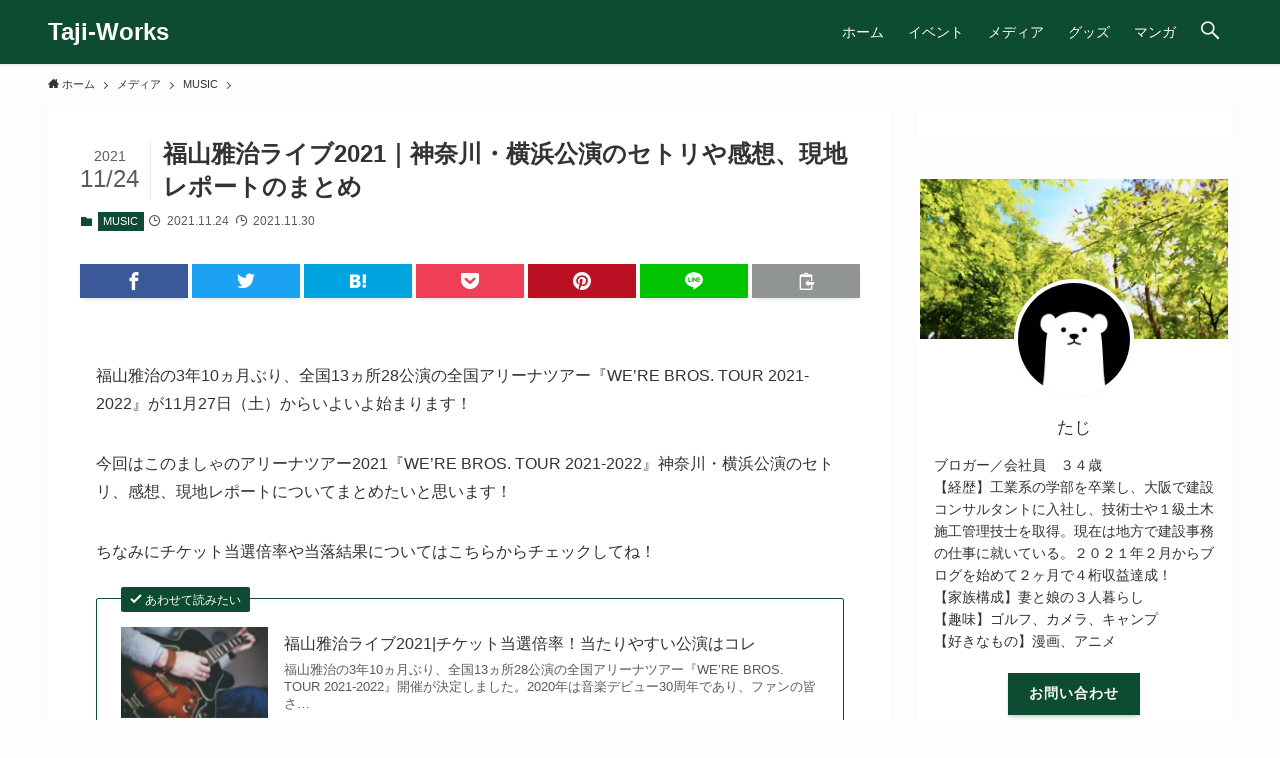

--- FILE ---
content_type: text/html; charset=UTF-8
request_url: https://sanin-geotrail.net/wp-admin/admin-ajax.php
body_size: 1610
content:
"<ul class=\"p-pnLinks -style-normal -thumb-on\">\n\t<li class=\"p-pnLinks__item -prev\">\n\t\t\t\t\t<a href=\"https:\/\/sanin-geotrail.net\/kanjanieight-yokohama\/\" rel=\"prev\" class=\"p-pnLinks__link\">\n\t\t\t\t\t\t\t\t\t<img src=\"https:\/\/sanin-geotrail.net\/wp-content\/themes\/swell\/assets\/img\/placeholder.png\" data-src=\"https:\/\/sanin-geotrail.net\/wp-content\/uploads\/2021\/10\/rocco-dipoppa-_uDj_lyPVpA-unsplash-300x190.jpg\" alt=\"\u95a2\u30b8\u30e3\u30cb\u221e\u30e9\u30a4\u30d62021\uff5c\u795e\u5948\u5ddd\u30fb\u6a2a\u6d5c\u516c\u6f14\u306e\u30bb\u30c8\u30ea\u3084\u611f\u60f3\u3001\u73fe\u5730\u30ec\u30dd\u30fc\u30c8\u306e\u307e\u3068\u3081\" class=\"p-pnLinks__thumb lazyload\">\n\t\t\t\t\t\t\t\t<span class=\"p-pnLinks__title\">\u95a2\u30b8\u30e3\u30cb\u221e\u30e9\u30a4\u30d62021\uff5c\u795e\u5948\u5ddd\u30fb\u6a2a\u6d5c\u516c\u6f14\u306e\u30bb\u30c8\u30ea\u3084\u611f\u60f3\u3001\u73fe\u5730\u30ec\u30dd\u30fc\u30c8\u306e\u307e\u3068\u3081<\/span>\n\t\t\t<\/a>\n\t\t\t<\/li>\n\t<li class=\"p-pnLinks__item -next\">\n\t\t\t<a href=\"https:\/\/sanin-geotrail.net\/fantastics-nagoya\/\" rel=\"next\" class=\"p-pnLinks__link\">\n\t\t\t<span class=\"p-pnLinks__title\">FANTASTICS\u306e\u30e9\u30a4\u30d62021\u30bb\u30c8\u30ea\uff5c\u611b\u77e5\u30fb\u540d\u53e4\u5c4b\u516c\u6f14\u5f8c\u306e\u611f\u60f3\u3084\u73fe\u5730\u30ec\u30dd\u30fc\u30c8\u306e\u307e\u3068\u3081\uff01<\/span>\n\t\t\t\t\t\t\t<img src=\"https:\/\/sanin-geotrail.net\/wp-content\/themes\/swell\/assets\/img\/placeholder.png\" data-src=\"https:\/\/sanin-geotrail.net\/wp-content\/uploads\/2021\/09\/planets-1702787_640-300x157.jpg\" alt=\"FANTASTICS\u306e\u30e9\u30a4\u30d62021\u30bb\u30c8\u30ea\uff5c\u611b\u77e5\u30fb\u540d\u53e4\u5c4b\u516c\u6f14\u5f8c\u306e\u611f\u60f3\u3084\u73fe\u5730\u30ec\u30dd\u30fc\u30c8\u306e\u307e\u3068\u3081\uff01\" class=\"p-pnLinks__thumb lazyload\">\n\t\t\t\t\t<\/a>\n\t\t<\/li>\n<\/ul>\n<div class=\"l-articleBottom__section w-beforeRelated\"><div id=\"swell_ad_widget-10\" class=\"c-widget widget_swell_ad_widget\"><\/div><\/div><section class=\"l-articleBottom__section -related\">\n\t<h2 class=\"l-articleBottom__title c-secTitle\">\u95a2\u9023\u8a18\u4e8b<\/h2><ul class=\"p-postList -type-list\"><li class=\"p-postList__item\">\n\t<a href=\"https:\/\/sanin-geotrail.net\/numsho-setlist\/\" class=\"p-postList__link\">\n\t\t<div class=\"p-postList__thumb c-postThumb\">\n\t\t\t<figure class=\"c-postThumb__figure\"><img width=\"300\" height=\"225\" src=\"https:\/\/sanin-geotrail.net\/wp-content\/themes\/swell\/assets\/img\/placeholder.png\" data-src=\"https:\/\/sanin-geotrail.net\/wp-content\/uploads\/2021\/05\/joshua-duenas-rVnV-S5dLeE-unsplash-300x225.jpg\" class=\"c-postThumb__img lazyload -no-lb wp-post-image\" alt=\"\" decoding=\"async\" loading=\"lazy\" data-srcset=\"https:\/\/sanin-geotrail.net\/wp-content\/uploads\/2021\/05\/joshua-duenas-rVnV-S5dLeE-unsplash-300x225.jpg 300w, https:\/\/sanin-geotrail.net\/wp-content\/uploads\/2021\/05\/joshua-duenas-rVnV-S5dLeE-unsplash.jpg 640w\" sizes=\"(min-width: 600px) 320px, 50vw\" \/><\/figure>\n\t\t<\/div>\n\t\t<div class=\"p-postList__body\">\n\t\t\t<div class=\"p-postList__title\">\u30ca\u30f3\u30d0\u30fc\u30b7\u30e7\u30c3\u30c82021\uff5c\u30bb\u30c8\u30ea\u3092\u901f\u5831\uff01\u611f\u60f3\u3084\u73fe\u5730\u30ec\u30dd\u30fc\u30c8\u3082\uff01<\/div>\n\t\t\t<div class=\"p-postList__meta\">\n\t\t\t\t<div class=\"p-postList__times c-postTimes u-thin\">\n\t\t\t\t\t<span class=\"c-postTimes__posted icon-posted\">2021.07.11<\/span>\n\t\t\t\t<\/div>\n\t\t\t<\/div>\n\t\t<\/div>\n\t<\/a>\n<\/li>\n<li class=\"p-postList__item\">\n\t<a href=\"https:\/\/sanin-geotrail.net\/buzzrhythmlive2021-day3\/\" class=\"p-postList__link\">\n\t\t<div class=\"p-postList__thumb c-postThumb\">\n\t\t\t<figure class=\"c-postThumb__figure\"><img width=\"300\" height=\"200\" src=\"https:\/\/sanin-geotrail.net\/wp-content\/themes\/swell\/assets\/img\/placeholder.png\" data-src=\"https:\/\/sanin-geotrail.net\/wp-content\/uploads\/2021\/09\/hanny-naibaho-aWXVxy8BSzc-unsplash-300x200.jpg\" class=\"c-postThumb__img lazyload -no-lb wp-post-image\" alt=\"\" decoding=\"async\" loading=\"lazy\" data-srcset=\"https:\/\/sanin-geotrail.net\/wp-content\/uploads\/2021\/09\/hanny-naibaho-aWXVxy8BSzc-unsplash-300x200.jpg 300w, https:\/\/sanin-geotrail.net\/wp-content\/uploads\/2021\/09\/hanny-naibaho-aWXVxy8BSzc-unsplash.jpg 640w\" sizes=\"(min-width: 600px) 320px, 50vw\" \/><\/figure>\n\t\t<\/div>\n\t\t<div class=\"p-postList__body\">\n\t\t\t<div class=\"p-postList__title\">\u30d0\u30ba\u30ea\u30ba\u30e0LIVE2021|3\u65e5\u76ee11\/7\u306e\u30bb\u30c8\u30ea\u3092\u901f\u5831\uff01\u611f\u60f3\u3084\u73fe\u5730\u30ec\u30dd\u30fc\u30c8\u306e\u307e\u3068\u3081<\/div>\n\t\t\t<div class=\"p-postList__meta\">\n\t\t\t\t<div class=\"p-postList__times c-postTimes u-thin\">\n\t\t\t\t\t<span class=\"c-postTimes__posted icon-posted\">2021.11.05<\/span>\n\t\t\t\t<\/div>\n\t\t\t<\/div>\n\t\t<\/div>\n\t<\/a>\n<\/li>\n<li class=\"p-postList__item\">\n\t<a href=\"https:\/\/sanin-geotrail.net\/greeeen2021-setlist\/\" class=\"p-postList__link\">\n\t\t<div class=\"p-postList__thumb c-postThumb\">\n\t\t\t<figure class=\"c-postThumb__figure\"><img width=\"300\" height=\"200\" src=\"https:\/\/sanin-geotrail.net\/wp-content\/themes\/swell\/assets\/img\/placeholder.png\" data-src=\"https:\/\/sanin-geotrail.net\/wp-content\/uploads\/2021\/06\/concert-3387324_640-300x200.jpg\" class=\"c-postThumb__img lazyload -no-lb wp-post-image\" alt=\"\" decoding=\"async\" loading=\"lazy\" data-srcset=\"https:\/\/sanin-geotrail.net\/wp-content\/uploads\/2021\/06\/concert-3387324_640-300x200.jpg 300w, https:\/\/sanin-geotrail.net\/wp-content\/uploads\/2021\/06\/concert-3387324_640.jpg 640w\" sizes=\"(min-width: 600px) 320px, 50vw\" \/><\/figure>\n\t\t<\/div>\n\t\t<div class=\"p-postList__body\">\n\t\t\t<div class=\"p-postList__title\">GReeeeN\u30e9\u30a4\u30d62021\u306e\u30bb\u30c8\u30ea\uff5c\u89b3\u89a7\u5f8c\u306e\u611f\u60f3\u3084\u73fe\u5730\u30ec\u30dd\u30fc\u30c8\u3082\uff01<\/div>\n\t\t\t<div class=\"p-postList__meta\">\n\t\t\t\t<div class=\"p-postList__times c-postTimes u-thin\">\n\t\t\t\t\t<span class=\"c-postTimes__posted icon-posted\">2021.07.04<\/span>\n\t\t\t\t<\/div>\n\t\t\t<\/div>\n\t\t<\/div>\n\t<\/a>\n<\/li>\n<li class=\"p-postList__item\">\n\t<a href=\"https:\/\/sanin-geotrail.net\/superbeaver-ticket2022\/\" class=\"p-postList__link\">\n\t\t<div class=\"p-postList__thumb c-postThumb\">\n\t\t\t<figure class=\"c-postThumb__figure\"><img width=\"300\" height=\"190\" src=\"https:\/\/sanin-geotrail.net\/wp-content\/themes\/swell\/assets\/img\/placeholder.png\" data-src=\"https:\/\/sanin-geotrail.net\/wp-content\/uploads\/2021\/10\/hans-isaacson-xRhFIPdc79A-unsplash-300x190.jpg\" class=\"c-postThumb__img lazyload -no-lb wp-post-image\" alt=\"\" decoding=\"async\" loading=\"lazy\" data-srcset=\"https:\/\/sanin-geotrail.net\/wp-content\/uploads\/2021\/10\/hans-isaacson-xRhFIPdc79A-unsplash-300x190.jpg 300w, https:\/\/sanin-geotrail.net\/wp-content\/uploads\/2021\/10\/hans-isaacson-xRhFIPdc79A-unsplash.jpg 640w\" sizes=\"(min-width: 600px) 320px, 50vw\" \/><\/figure>\n\t\t<\/div>\n\t\t<div class=\"p-postList__body\">\n\t\t\t<div class=\"p-postList__title\">SUPER BEAVER\u306e\u30e9\u30a4\u30d62022\uff5c\u30c1\u30b1\u30c3\u30c8\u5f53\u843d\u7d50\u679c\uff01\u5f53\u9078\u8005\u3068\u843d\u9078\u8005\u306e\u58f0\u306e\u307e\u3068\u3081<\/div>\n\t\t\t<div class=\"p-postList__meta\">\n\t\t\t\t<div class=\"p-postList__times c-postTimes u-thin\">\n\t\t\t\t\t<span class=\"c-postTimes__posted icon-posted\">2021.11.12<\/span>\n\t\t\t\t<\/div>\n\t\t\t<\/div>\n\t\t<\/div>\n\t<\/a>\n<\/li>\n<li class=\"p-postList__item\">\n\t<a href=\"https:\/\/sanin-geotrail.net\/yuzu-setlist2021\/\" class=\"p-postList__link\">\n\t\t<div class=\"p-postList__thumb c-postThumb\">\n\t\t\t<figure class=\"c-postThumb__figure\"><img width=\"300\" height=\"271\" src=\"https:\/\/sanin-geotrail.net\/wp-content\/themes\/swell\/assets\/img\/placeholder.png\" data-src=\"https:\/\/sanin-geotrail.net\/wp-content\/uploads\/2021\/06\/citrus-4794753_640-300x271.jpg\" class=\"c-postThumb__img lazyload -no-lb wp-post-image\" alt=\"\" decoding=\"async\" loading=\"lazy\" data-srcset=\"https:\/\/sanin-geotrail.net\/wp-content\/uploads\/2021\/06\/citrus-4794753_640-300x271.jpg 300w, https:\/\/sanin-geotrail.net\/wp-content\/uploads\/2021\/06\/citrus-4794753_640.jpg 640w\" sizes=\"(min-width: 600px) 320px, 50vw\" \/><\/figure>\n\t\t<\/div>\n\t\t<div class=\"p-postList__body\">\n\t\t\t<div class=\"p-postList__title\">\u3086\u305a\u306e\u30e9\u30a4\u30d62021\u306e\u30bb\u30c8\u30ea\uff5c\u300cYUZU TOUR 2021 \u8b33\u304a\u3046\u300d\u306e\u611f\u60f3\u3084\u73fe\u5730\u30ec\u30dd\u3082\uff01<\/div>\n\t\t\t<div class=\"p-postList__meta\">\n\t\t\t\t<div class=\"p-postList__times c-postTimes u-thin\">\n\t\t\t\t\t<span class=\"c-postTimes__posted icon-posted\">2021.08.07<\/span>\n\t\t\t\t<\/div>\n\t\t\t<\/div>\n\t\t<\/div>\n\t<\/a>\n<\/li>\n<li class=\"p-postList__item\">\n\t<a href=\"https:\/\/sanin-geotrail.net\/funmon-setlist\/\" class=\"p-postList__link\">\n\t\t<div class=\"p-postList__thumb c-postThumb\">\n\t\t\t<figure class=\"c-postThumb__figure\"><img width=\"300\" height=\"300\" src=\"https:\/\/sanin-geotrail.net\/wp-content\/themes\/swell\/assets\/img\/placeholder.png\" data-src=\"https:\/\/sanin-geotrail.net\/wp-content\/uploads\/2021\/09\/lukasz-szmigiel-gmsiVT5sfl0-unsplash-300x300.jpg\" class=\"c-postThumb__img lazyload -no-lb wp-post-image\" alt=\"\" decoding=\"async\" loading=\"lazy\" data-srcset=\"https:\/\/sanin-geotrail.net\/wp-content\/uploads\/2021\/09\/lukasz-szmigiel-gmsiVT5sfl0-unsplash-300x300.jpg 300w, https:\/\/sanin-geotrail.net\/wp-content\/uploads\/2021\/09\/lukasz-szmigiel-gmsiVT5sfl0-unsplash-150x150.jpg 150w, https:\/\/sanin-geotrail.net\/wp-content\/uploads\/2021\/09\/lukasz-szmigiel-gmsiVT5sfl0-unsplash.jpg 640w\" sizes=\"(min-width: 600px) 320px, 50vw\" \/><\/figure>\n\t\t<\/div>\n\t\t<div class=\"p-postList__body\">\n\t\t\t<div class=\"p-postList__title\">\u30d5\u30a1\u30f3\u30e2\u30f3\u306e\u30e9\u30a4\u30d62021\u306e\u30bb\u30c8\u30ea|\u6b66\u9053\u9928\u516c\u6f14\u306e\u611f\u60f3\u3084\u73fe\u5730\u30ec\u30dd\u30fc\u30c8\u306e\u307e\u3068\u3081\uff01<\/div>\n\t\t\t<div class=\"p-postList__meta\">\n\t\t\t\t<div class=\"p-postList__times c-postTimes u-thin\">\n\t\t\t\t\t<span class=\"c-postTimes__posted icon-posted\">2021.09.30<\/span>\n\t\t\t\t<\/div>\n\t\t\t<\/div>\n\t\t<\/div>\n\t<\/a>\n<\/li>\n<li class=\"p-postList__item\">\n\t<a href=\"https:\/\/sanin-geotrail.net\/mtvlivematch-ticket\/\" class=\"p-postList__link\">\n\t\t<div class=\"p-postList__thumb c-postThumb\">\n\t\t\t<figure class=\"c-postThumb__figure\"><img width=\"300\" height=\"200\" src=\"https:\/\/sanin-geotrail.net\/wp-content\/themes\/swell\/assets\/img\/placeholder.png\" data-src=\"https:\/\/sanin-geotrail.net\/wp-content\/uploads\/2021\/08\/concert-1150042_640-300x200.jpg\" class=\"c-postThumb__img lazyload -no-lb wp-post-image\" alt=\"\" decoding=\"async\" loading=\"lazy\" data-srcset=\"https:\/\/sanin-geotrail.net\/wp-content\/uploads\/2021\/08\/concert-1150042_640-300x200.jpg 300w, https:\/\/sanin-geotrail.net\/wp-content\/uploads\/2021\/08\/concert-1150042_640.jpg 640w\" sizes=\"(min-width: 600px) 320px, 50vw\" \/><\/figure>\n\t\t<\/div>\n\t\t<div class=\"p-postList__body\">\n\t\t\t<div class=\"p-postList__title\">MTV LIVE MATCH\uff5c\u30c1\u30b1\u30c3\u30c8\u5f53\u9078\u500d\u7387\uff01\u51fa\u6f14\u8005\u60c5\u5831\u3084\u7121\u4e8b\u958b\u50ac\u3055\u308c\u308b\u306e\u304b\u8003\u5bdf\uff01<\/div>\n\t\t\t<div class=\"p-postList__meta\">\n\t\t\t\t<div class=\"p-postList__times c-postTimes u-thin\">\n\t\t\t\t\t<span class=\"c-postTimes__posted icon-posted\">2021.08.28<\/span>\n\t\t\t\t<\/div>\n\t\t\t<\/div>\n\t\t<\/div>\n\t<\/a>\n<\/li>\n<li class=\"p-postList__item\">\n\t<a href=\"https:\/\/sanin-geotrail.net\/kinkikids-ticket\/\" class=\"p-postList__link\">\n\t\t<div class=\"p-postList__thumb c-postThumb\">\n\t\t\t<figure class=\"c-postThumb__figure\"><img width=\"300\" height=\"200\" src=\"https:\/\/sanin-geotrail.net\/wp-content\/themes\/swell\/assets\/img\/placeholder.png\" data-src=\"https:\/\/sanin-geotrail.net\/wp-content\/uploads\/2021\/11\/andrik-langfield-ITQVgbjG-q4-unsplash-300x200.jpg\" class=\"c-postThumb__img lazyload -no-lb wp-post-image\" alt=\"\" decoding=\"async\" loading=\"lazy\" data-srcset=\"https:\/\/sanin-geotrail.net\/wp-content\/uploads\/2021\/11\/andrik-langfield-ITQVgbjG-q4-unsplash-300x200.jpg 300w, https:\/\/sanin-geotrail.net\/wp-content\/uploads\/2021\/11\/andrik-langfield-ITQVgbjG-q4-unsplash.jpg 640w\" sizes=\"(min-width: 600px) 320px, 50vw\" \/><\/figure>\n\t\t<\/div>\n\t\t<div class=\"p-postList__body\">\n\t\t\t<div class=\"p-postList__title\">KinKi Kids\u306e\u30e9\u30a4\u30d62022\uff5c\u30c1\u30b1\u30c3\u30c8\u5f53\u9078\u500d\u7387\u30fb\u914d\u4fe1\u30e9\u30a4\u30d6\u306b\u3064\u3044\u3066\u8003\u5bdf\uff01<\/div>\n\t\t\t<div class=\"p-postList__meta\">\n\t\t\t\t<div class=\"p-postList__times c-postTimes u-thin\">\n\t\t\t\t\t<span class=\"c-postTimes__posted icon-posted\">2021.11.20<\/span>\n\t\t\t\t<\/div>\n\t\t\t<\/div>\n\t\t<\/div>\n\t<\/a>\n<\/li>\n<\/ul><\/section>\n"

--- FILE ---
content_type: text/html; charset=UTF-8
request_url: https://sanin-geotrail.net/wp-admin/admin-ajax.php
body_size: 2889
content:
"<div class=\"l-footer__inner\">\n\t\n<div class=\"l-footer__widgetArea\">\n\t<div class=\"l-container w-footer -col3\">\n\t\t<div class=\"w-footer__box\"><div id=\"categories-3\" class=\"c-widget widget_categories\"><div class=\"c-widget__title -footer\">\u30ab\u30c6\u30b4\u30ea\u30fc<\/div>\n\t\t\t<ul>\n\t\t\t\t\t<li class=\"cat-item cat-item-19\"><a href=\"https:\/\/sanin-geotrail.net\/category\/event\/\">\u30a4\u30d9\u30f3\u30c8<\/a>\n<\/li>\n\t<li class=\"cat-item cat-item-30\"><a href=\"https:\/\/sanin-geotrail.net\/category\/goods\/\">\u30b0\u30c3\u30ba<\/a>\n<\/li>\n\t<li class=\"cat-item cat-item-35\"><a href=\"https:\/\/sanin-geotrail.net\/category\/gourmet\/\">\u30b0\u30eb\u30e1<\/a>\n<\/li>\n\t<li class=\"cat-item cat-item-58\"><a href=\"https:\/\/sanin-geotrail.net\/category\/%e3%83%9e%e3%83%b3%e3%82%ac\/\">\u30de\u30f3\u30ac<\/a>\n<\/li>\n\t<li class=\"cat-item cat-item-50\"><a href=\"https:\/\/sanin-geotrail.net\/category\/media\/\">\u30e1\u30c7\u30a3\u30a2<\/a>\n<ul class='children'>\n\t<li class=\"cat-item cat-item-68\"><a href=\"https:\/\/sanin-geotrail.net\/category\/media\/artist\/\">Artist<\/a>\n<\/li>\n\t<li class=\"cat-item cat-item-41\"><a href=\"https:\/\/sanin-geotrail.net\/category\/media\/cm\/\">CM<\/a>\n<\/li>\n\t<li class=\"cat-item cat-item-47\"><a href=\"https:\/\/sanin-geotrail.net\/category\/media\/music\/\">MUSIC<\/a>\n<\/li>\n\t<li class=\"cat-item cat-item-73\"><a href=\"https:\/\/sanin-geotrail.net\/category\/media\/musical\/\">musical<\/a>\n<\/li>\n\t<li class=\"cat-item cat-item-44\"><a href=\"https:\/\/sanin-geotrail.net\/category\/media\/mv\/\">MV<\/a>\n<\/li>\n\t<li class=\"cat-item cat-item-136\"><a href=\"https:\/\/sanin-geotrail.net\/category\/media\/movie\/\">\u6620\u753b<\/a>\n<\/li>\n<\/ul>\n<\/li>\n\t<li class=\"cat-item cat-item-37\"><a href=\"https:\/\/sanin-geotrail.net\/category\/civil-engineer\/\">\u5efa\u8a2d\u30b3\u30f3\u30b5\u30eb\u30bf\u30f3\u30c8<\/a>\n<ul class='children'>\n\t<li class=\"cat-item cat-item-11\"><a href=\"https:\/\/sanin-geotrail.net\/category\/civil-engineer\/career\/\">\u30ad\u30e3\u30ea\u30a2\u5f62\u6210<\/a>\n<\/li>\n\t<li class=\"cat-item cat-item-12\"><a href=\"https:\/\/sanin-geotrail.net\/category\/civil-engineer\/skill\/\">\u30b9\u30ad\u30eb\u958b\u767a<\/a>\n<\/li>\n\t<li class=\"cat-item cat-item-10\"><a href=\"https:\/\/sanin-geotrail.net\/category\/civil-engineer\/work-life-balance\/\">\u30ef\u30fc\u30af\u30e9\u30a4\u30d5\u30d0\u30e9\u30f3\u30b9<\/a>\n<\/li>\n<\/ul>\n<\/li>\n\t\t\t<\/ul>\n\n\t\t\t<\/div><\/div><div class=\"w-footer__box\"><div id=\"swell_promotion_banner-2\" class=\"c-widget widget_swell_promotion_banner\"><div class=\"c-widget__title -footer\">\u3053\u306e\u30b5\u30a4\u30c8\u306fSWELL\u3092\u4f7f\u7528\u3057\u3066\u3044\u307e\u3059<\/div><div class=\"c-prBanner\">\n\t\t\t<a href=\"https:\/\/swell-theme.com\" target=\"_blank\" rel=\"noopener\" class=\"c-prBanner__link\"><img src=\"https:\/\/sanin-geotrail.net\/wp-content\/themes\/swell\/assets\/img\/swell2_pr_banner_lq.jpg\" data-src=\"https:\/\/sanin-geotrail.net\/wp-content\/themes\/swell\/assets\/img\/swell2_pr_banner.jpg\" class=\"c-prBanner__img lazyload\" alt=\"\u30b7\u30f3\u30d7\u30eb\u7f8e\u3068\u6a5f\u80fd\u6027\u3092\u4e21\u7acb\u3055\u305b\u305f\u3001\u56fd\u5185\u6700\u9ad8\u5cf0\u306eWordPress\u30c6\u30fc\u30de\u300eSWELL\u300f\"><\/a><\/div><\/div><\/div><div class=\"w-footer__box\"><div id=\"tag_cloud-2\" class=\"c-widget widget_tag_cloud\"><div class=\"c-widget__title -footer\">\u30bf\u30b0<\/div><div class=\"tagcloud\"><a href=\"https:\/\/sanin-geotrail.net\/tag\/alexandros\/\" class=\"tag-cloud-link hov-flash-up tag-link-118 tag-link-position-1\" style=\"font-size: 10.058823529412pt;\" aria-label=\"Alexandros (4\u500b\u306e\u9805\u76ee)\">Alexandros<\/a>\n<a href=\"https:\/\/sanin-geotrail.net\/tag\/dish\/\" class=\"tag-cloud-link hov-flash-up tag-link-93 tag-link-position-2\" style=\"font-size: 11.705882352941pt;\" aria-label=\"DISH\/\/ (5\u500b\u306e\u9805\u76ee)\">DISH\/\/<\/a>\n<a href=\"https:\/\/sanin-geotrail.net\/tag\/glay\/\" class=\"tag-cloud-link hov-flash-up tag-link-148 tag-link-position-3\" style=\"font-size: 13.147058823529pt;\" aria-label=\"GLAY (6\u500b\u306e\u9805\u76ee)\">GLAY<\/a>\n<a href=\"https:\/\/sanin-geotrail.net\/tag\/godiva\/\" class=\"tag-cloud-link hov-flash-up tag-link-38 tag-link-position-4\" style=\"font-size: 8pt;\" aria-label=\"GODIVA (3\u500b\u306e\u9805\u76ee)\">GODIVA<\/a>\n<a href=\"https:\/\/sanin-geotrail.net\/tag\/hihijets\/\" class=\"tag-cloud-link hov-flash-up tag-link-162 tag-link-position-5\" style=\"font-size: 10.058823529412pt;\" aria-label=\"HiHijets (4\u500b\u306e\u9805\u76ee)\">HiHijets<\/a>\n<a href=\"https:\/\/sanin-geotrail.net\/tag\/king-prince\/\" class=\"tag-cloud-link hov-flash-up tag-link-101 tag-link-position-6\" style=\"font-size: 10.058823529412pt;\" aria-label=\"King &amp; Prince (4\u500b\u306e\u9805\u76ee)\">King &amp; Prince<\/a>\n<a href=\"https:\/\/sanin-geotrail.net\/tag\/king-gnu\/\" class=\"tag-cloud-link hov-flash-up tag-link-198 tag-link-position-7\" style=\"font-size: 13.147058823529pt;\" aria-label=\"KING GNU (6\u500b\u306e\u9805\u76ee)\">KING GNU<\/a>\n<a href=\"https:\/\/sanin-geotrail.net\/tag\/kinki-kids\/\" class=\"tag-cloud-link hov-flash-up tag-link-95 tag-link-position-8\" style=\"font-size: 17.058823529412pt;\" aria-label=\"KinKi Kids (10\u500b\u306e\u9805\u76ee)\">KinKi Kids<\/a>\n<a href=\"https:\/\/sanin-geotrail.net\/tag\/kis-my-ft2\/\" class=\"tag-cloud-link hov-flash-up tag-link-119 tag-link-position-9\" style=\"font-size: 10.058823529412pt;\" aria-label=\"Kis-My-Ft2 (4\u500b\u306e\u9805\u76ee)\">Kis-My-Ft2<\/a>\n<a href=\"https:\/\/sanin-geotrail.net\/tag\/ldh\/\" class=\"tag-cloud-link hov-flash-up tag-link-125 tag-link-position-10\" style=\"font-size: 20.970588235294pt;\" aria-label=\"LDH (16\u500b\u306e\u9805\u76ee)\">LDH<\/a>\n<a href=\"https:\/\/sanin-geotrail.net\/tag\/lisa\/\" class=\"tag-cloud-link hov-flash-up tag-link-114 tag-link-position-11\" style=\"font-size: 10.058823529412pt;\" aria-label=\"LiSA (4\u500b\u306e\u9805\u76ee)\">LiSA<\/a>\n<a href=\"https:\/\/sanin-geotrail.net\/tag\/official%e9%ab%ad%e7%94%b7dism\/\" class=\"tag-cloud-link hov-flash-up tag-link-94 tag-link-position-12\" style=\"font-size: 15.205882352941pt;\" aria-label=\"Official\u9aed\u7537dism (8\u500b\u306e\u9805\u76ee)\">Official\u9aed\u7537dism<\/a>\n<a href=\"https:\/\/sanin-geotrail.net\/tag\/sekai-no-owari\/\" class=\"tag-cloud-link hov-flash-up tag-link-143 tag-link-position-13\" style=\"font-size: 10.058823529412pt;\" aria-label=\"SEKAI NO OWARI (4\u500b\u306e\u9805\u76ee)\">SEKAI NO OWARI<\/a>\n<a href=\"https:\/\/sanin-geotrail.net\/tag\/snowman\/\" class=\"tag-cloud-link hov-flash-up tag-link-173 tag-link-position-14\" style=\"font-size: 10.058823529412pt;\" aria-label=\"SnowMan (4\u500b\u306e\u9805\u76ee)\">SnowMan<\/a>\n<a href=\"https:\/\/sanin-geotrail.net\/tag\/usj\/\" class=\"tag-cloud-link hov-flash-up tag-link-189 tag-link-position-15\" style=\"font-size: 10.058823529412pt;\" aria-label=\"USJ (4\u500b\u306e\u9805\u76ee)\">USJ<\/a>\n<a href=\"https:\/\/sanin-geotrail.net\/tag\/yoasobi\/\" class=\"tag-cloud-link hov-flash-up tag-link-48 tag-link-position-16\" style=\"font-size: 15.205882352941pt;\" aria-label=\"YOASOBI (8\u500b\u306e\u9805\u76ee)\">YOASOBI<\/a>\n<a href=\"https:\/\/sanin-geotrail.net\/tag\/%e3%81%82%e3%81%98%e3%81%95%e3%81%84\/\" class=\"tag-cloud-link hov-flash-up tag-link-77 tag-link-position-17\" style=\"font-size: 19.323529411765pt;\" aria-label=\"\u3042\u3058\u3055\u3044 (13\u500b\u306e\u9805\u76ee)\">\u3042\u3058\u3055\u3044<\/a>\n<a href=\"https:\/\/sanin-geotrail.net\/tag\/%e3%81%b2%e3%81%be%e3%82%8f%e3%82%8a\/\" class=\"tag-cloud-link hov-flash-up tag-link-128 tag-link-position-18\" style=\"font-size: 10.058823529412pt;\" aria-label=\"\u3072\u307e\u308f\u308a (4\u500b\u306e\u9805\u76ee)\">\u3072\u307e\u308f\u308a<\/a>\n<a href=\"https:\/\/sanin-geotrail.net\/tag\/%e3%81%b5%e3%81%89%e3%80%9c%e3%82%86%e3%80%9c\/\" class=\"tag-cloud-link hov-flash-up tag-link-170 tag-link-position-19\" style=\"font-size: 11.705882352941pt;\" aria-label=\"\u3075\u3049\u301c\u3086\u301c (5\u500b\u306e\u9805\u76ee)\">\u3075\u3049\u301c\u3086\u301c<\/a>\n<a href=\"https:\/\/sanin-geotrail.net\/tag\/%e3%82%86%e3%81%9a\/\" class=\"tag-cloud-link hov-flash-up tag-link-106 tag-link-position-20\" style=\"font-size: 13.147058823529pt;\" aria-label=\"\u3086\u305a (6\u500b\u306e\u9805\u76ee)\">\u3086\u305a<\/a>\n<a href=\"https:\/\/sanin-geotrail.net\/tag\/%e3%82%a2%e3%83%8a%e3%81%a8%e9%9b%aa%e3%81%ae%e5%a5%b3%e7%8e%8b\/\" class=\"tag-cloud-link hov-flash-up tag-link-85 tag-link-position-21\" style=\"font-size: 11.705882352941pt;\" aria-label=\"\u30a2\u30ca\u3068\u96ea\u306e\u5973\u738b (5\u500b\u306e\u9805\u76ee)\">\u30a2\u30ca\u3068\u96ea\u306e\u5973\u738b<\/a>\n<a href=\"https:\/\/sanin-geotrail.net\/tag\/%e3%83%8a%e3%82%a4%e3%83%84%e3%83%86%e3%82%a4%e3%83%ab\/\" class=\"tag-cloud-link hov-flash-up tag-link-74 tag-link-position-22\" style=\"font-size: 10.058823529412pt;\" aria-label=\"\u30ca\u30a4\u30c4\u30c6\u30a4\u30eb (4\u500b\u306e\u9805\u76ee)\">\u30ca\u30a4\u30c4\u30c6\u30a4\u30eb<\/a>\n<a href=\"https:\/\/sanin-geotrail.net\/tag\/%e3%83%8d%e3%83%a2%e3%83%95%e3%82%a3%e3%83%a9%e7%a5%ad%e3%82%8a\/\" class=\"tag-cloud-link hov-flash-up tag-link-55 tag-link-position-23\" style=\"font-size: 10.058823529412pt;\" aria-label=\"\u30cd\u30e2\u30d5\u30a3\u30e9\u796d\u308a (4\u500b\u306e\u9805\u76ee)\">\u30cd\u30e2\u30d5\u30a3\u30e9\u796d\u308a<\/a>\n<a href=\"https:\/\/sanin-geotrail.net\/tag\/%e3%83%90%e3%83%a9\/\" class=\"tag-cloud-link hov-flash-up tag-link-69 tag-link-position-24\" style=\"font-size: 16.235294117647pt;\" aria-label=\"\u30d0\u30e9 (9\u500b\u306e\u9805\u76ee)\">\u30d0\u30e9<\/a>\n<a href=\"https:\/\/sanin-geotrail.net\/tag\/%e3%83%9d%e3%82%b1%e3%83%a2%e3%83%b3\/\" class=\"tag-cloud-link hov-flash-up tag-link-70 tag-link-position-25\" style=\"font-size: 17.882352941176pt;\" aria-label=\"\u30dd\u30b1\u30e2\u30f3 (11\u500b\u306e\u9805\u76ee)\">\u30dd\u30b1\u30e2\u30f3<\/a>\n<a href=\"https:\/\/sanin-geotrail.net\/tag\/%e3%83%9d%e3%82%b1%e3%83%a2%e3%83%b3%e3%82%ab%e3%83%bc%e3%83%89\/\" class=\"tag-cloud-link hov-flash-up tag-link-98 tag-link-position-26\" style=\"font-size: 10.058823529412pt;\" aria-label=\"\u30dd\u30b1\u30e2\u30f3\u30ab\u30fc\u30c9 (4\u500b\u306e\u9805\u76ee)\">\u30dd\u30b1\u30e2\u30f3\u30ab\u30fc\u30c9<\/a>\n<a href=\"https:\/\/sanin-geotrail.net\/tag\/%e3%83%9e%e3%83%89%e3%83%a2%e3%82%a2%e3%82%bc%e3%83%ab%e3%83%bb%e3%83%a2%e3%83%bc%e3%83%84%e3%82%a1%e3%83%ab%e3%83%88\/\" class=\"tag-cloud-link hov-flash-up tag-link-78 tag-link-position-27\" style=\"font-size: 10.058823529412pt;\" aria-label=\"\u30de\u30c9\u30e2\u30a2\u30bc\u30eb\u30fb\u30e2\u30fc\u30c4\u30a1\u30eb\u30c8 (4\u500b\u306e\u9805\u76ee)\">\u30de\u30c9\u30e2\u30a2\u30bc\u30eb\u30fb\u30e2\u30fc\u30c4\u30a1\u30eb\u30c8<\/a>\n<a href=\"https:\/\/sanin-geotrail.net\/tag\/%e4%ba%ac%e9%83%bd\/\" class=\"tag-cloud-link hov-flash-up tag-link-22 tag-link-position-28\" style=\"font-size: 20.352941176471pt;\" aria-label=\"\u4eac\u90fd (15\u500b\u306e\u9805\u76ee)\">\u4eac\u90fd<\/a>\n<a href=\"https:\/\/sanin-geotrail.net\/tag\/%e4%ba%ac%e9%83%bd%e5%a4%a7%e4%bd%9c%e6%88%a6\/\" class=\"tag-cloud-link hov-flash-up tag-link-91 tag-link-position-29\" style=\"font-size: 11.705882352941pt;\" aria-label=\"\u4eac\u90fd\u5927\u4f5c\u6226 (5\u500b\u306e\u9805\u76ee)\">\u4eac\u90fd\u5927\u4f5c\u6226<\/a>\n<a href=\"https:\/\/sanin-geotrail.net\/tag\/%e5%8a%87%e5%9b%a3%e5%9b%9b%e5%ad%a3\/\" class=\"tag-cloud-link hov-flash-up tag-link-102 tag-link-position-30\" style=\"font-size: 16.235294117647pt;\" aria-label=\"\u5287\u56e3\u56db\u5b63 (9\u500b\u306e\u9805\u76ee)\">\u5287\u56e3\u56db\u5b63<\/a>\n<a href=\"https:\/\/sanin-geotrail.net\/tag\/%e5%a0%82%e6%9c%ac%e5%85%89%e4%b8%80\/\" class=\"tag-cloud-link hov-flash-up tag-link-72 tag-link-position-31\" style=\"font-size: 13.147058823529pt;\" aria-label=\"\u5802\u672c\u5149\u4e00 (6\u500b\u306e\u9805\u76ee)\">\u5802\u672c\u5149\u4e00<\/a>\n<a href=\"https:\/\/sanin-geotrail.net\/tag\/%e5%a0%82%e6%9c%ac%e5%89%9b\/\" class=\"tag-cloud-link hov-flash-up tag-link-87 tag-link-position-32\" style=\"font-size: 13.147058823529pt;\" aria-label=\"\u5802\u672c\u525b (6\u500b\u306e\u9805\u76ee)\">\u5802\u672c\u525b<\/a>\n<a href=\"https:\/\/sanin-geotrail.net\/tag\/%e5%a4%8f%e3%83%95%e3%82%a7%e3%82%b9\/\" class=\"tag-cloud-link hov-flash-up tag-link-110 tag-link-position-33\" style=\"font-size: 22pt;\" aria-label=\"\u590f\u30d5\u30a7\u30b9 (18\u500b\u306e\u9805\u76ee)\">\u590f\u30d5\u30a7\u30b9<\/a>\n<a href=\"https:\/\/sanin-geotrail.net\/tag\/%e5%a4%a7%e9%98%aa\/\" class=\"tag-cloud-link hov-flash-up tag-link-26 tag-link-position-34\" style=\"font-size: 22pt;\" aria-label=\"\u5927\u962a (18\u500b\u306e\u9805\u76ee)\">\u5927\u962a<\/a>\n<a href=\"https:\/\/sanin-geotrail.net\/tag\/%e5%a5%88%e8%89%af\/\" class=\"tag-cloud-link hov-flash-up tag-link-27 tag-link-position-35\" style=\"font-size: 10.058823529412pt;\" aria-label=\"\u5948\u826f (4\u500b\u306e\u9805\u76ee)\">\u5948\u826f<\/a>\n<a href=\"https:\/\/sanin-geotrail.net\/tag\/%e6%9d%b1%e4%ba%ac%e3%82%aa%e3%83%aa%e3%83%b3%e3%83%94%e3%83%83%e3%82%af\/\" class=\"tag-cloud-link hov-flash-up tag-link-121 tag-link-position-36\" style=\"font-size: 22pt;\" aria-label=\"\u6771\u4eac\u30aa\u30ea\u30f3\u30d4\u30c3\u30af (18\u500b\u306e\u9805\u76ee)\">\u6771\u4eac\u30aa\u30ea\u30f3\u30d4\u30c3\u30af<\/a>\n<a href=\"https:\/\/sanin-geotrail.net\/tag\/%e6%a1%91%e7%94%b0%e4%bd%b3%e7%a5%90\/\" class=\"tag-cloud-link hov-flash-up tag-link-156 tag-link-position-37\" style=\"font-size: 13.147058823529pt;\" aria-label=\"\u6851\u7530\u4f73\u7950 (6\u500b\u306e\u9805\u76ee)\">\u6851\u7530\u4f73\u7950<\/a>\n<a href=\"https:\/\/sanin-geotrail.net\/tag\/%e6%a1%9c\/\" class=\"tag-cloud-link hov-flash-up tag-link-20 tag-link-position-38\" style=\"font-size: 17.058823529412pt;\" aria-label=\"\u685c (10\u500b\u306e\u9805\u76ee)\">\u685c<\/a>\n<a href=\"https:\/\/sanin-geotrail.net\/tag\/%e6%b5%9c%e5%b4%8e%e3%81%82%e3%82%86%e3%81%bf\/\" class=\"tag-cloud-link hov-flash-up tag-link-141 tag-link-position-39\" style=\"font-size: 13.147058823529pt;\" aria-label=\"\u6d5c\u5d0e\u3042\u3086\u307f (6\u500b\u306e\u9805\u76ee)\">\u6d5c\u5d0e\u3042\u3086\u307f<\/a>\n<a href=\"https:\/\/sanin-geotrail.net\/tag\/%e7%9f%a2%e6%b2%a2%e6%b0%b8%e5%90%89\/\" class=\"tag-cloud-link hov-flash-up tag-link-159 tag-link-position-40\" style=\"font-size: 11.705882352941pt;\" aria-label=\"\u77e2\u6ca2\u6c38\u5409 (5\u500b\u306e\u9805\u76ee)\">\u77e2\u6ca2\u6c38\u5409<\/a>\n<a href=\"https:\/\/sanin-geotrail.net\/tag\/%e7%a5%9e%e6%88%b8\/\" class=\"tag-cloud-link hov-flash-up tag-link-21 tag-link-position-41\" style=\"font-size: 11.705882352941pt;\" aria-label=\"\u795e\u6238 (5\u500b\u306e\u9805\u76ee)\">\u795e\u6238<\/a>\n<a href=\"https:\/\/sanin-geotrail.net\/tag\/%e8%97%a4\/\" class=\"tag-cloud-link hov-flash-up tag-link-62 tag-link-position-42\" style=\"font-size: 11.705882352941pt;\" aria-label=\"\u85e4 (5\u500b\u306e\u9805\u76ee)\">\u85e4<\/a>\n<a href=\"https:\/\/sanin-geotrail.net\/tag\/%e8%97%a4%e4%ba%95%e9%a2%a8\/\" class=\"tag-cloud-link hov-flash-up tag-link-180 tag-link-position-43\" style=\"font-size: 11.705882352941pt;\" aria-label=\"\u85e4\u4e95\u98a8 (5\u500b\u306e\u9805\u76ee)\">\u85e4\u4e95\u98a8<\/a>\n<a href=\"https:\/\/sanin-geotrail.net\/tag\/%e9%96%a2%e3%82%b8%e3%83%a3%e3%83%8b%e2%88%9e\/\" class=\"tag-cloud-link hov-flash-up tag-link-161 tag-link-position-44\" style=\"font-size: 14.176470588235pt;\" aria-label=\"\u95a2\u30b8\u30e3\u30cb\u221e (7\u500b\u306e\u9805\u76ee)\">\u95a2\u30b8\u30e3\u30cb\u221e<\/a>\n<a href=\"https:\/\/sanin-geotrail.net\/tag\/%e9%a8%8e%e5%a3%aba\/\" class=\"tag-cloud-link hov-flash-up tag-link-200 tag-link-position-45\" style=\"font-size: 10.058823529412pt;\" aria-label=\"\u9a0e\u58ebA (4\u500b\u306e\u9805\u76ee)\">\u9a0e\u58ebA<\/a><\/div>\n<\/div><\/div>\t<\/div>\n<\/div>\n\n\t\t<div class=\"l-footer__foot\">\n\t\t\t<div class=\"l-container\">\n\t\t\t\t<ul class=\"c-iconList \">\n\t\t\t\t\t\t<li class=\"c-iconList__item -twitter\">\n\t\t\t\t\t\t<a href=\"https:\/\/twitter.com\/6TGnRaCGc2nlMRD\" target=\"_blank\" rel=\"noopener\" class=\"c-iconList__link u-fz-14 hov-flash\" aria-label=\"twitter\">\n\t\t\t\t\t\t\t<i class=\"c-iconList__icon icon-twitter\" role=\"presentation\"><\/i>\n\t\t\t\t\t\t<\/a>\n\t\t\t\t\t<\/li>\n\t\t\t\t<\/ul>\n\t\t\t<ul class=\"l-footer__nav\"><li class=\"menu-item\"><a href=\"https:\/\/sanin-geotrail.net\/\">\u30db\u30fc\u30e0<\/a><\/li>\n<li class=\"menu-item\"><a href=\"https:\/\/sanin-geotrail.net\/profile\/\">\u30d7\u30ed\u30d5\u30a3\u30fc\u30eb<\/a><\/li>\n<li class=\"menu-item\"><a href=\"https:\/\/sanin-geotrail.net\/privacy-policy\/\">\u30d7\u30e9\u30a4\u30d0\u30fc\u30dd\u30ea\u30b7\u30fc<\/a><\/li>\n<li class=\"menu-item\"><a href=\"https:\/\/sanin-geotrail.net\/contact\/\">\u304a\u554f\u3044\u5408\u308f\u305b<\/a><\/li>\n<\/ul>\t\t\t<p class=\"copyright\">\n\t\t\t\t<span lang=\"en\">&copy;<\/span>\n\t\t\t\t2021 Taji-Works\t\t\t<\/p>\n\t\t\t\t\t<\/div>\n\t<\/div>\n<\/div>\n"

--- FILE ---
content_type: text/html; charset=UTF-8
request_url: https://sanin-geotrail.net/wp-admin/admin-ajax.php
body_size: -147
content:
{"ct":1081514}

--- FILE ---
content_type: application/javascript
request_url: https://sanin-geotrail.net/wp-content/themes/swell/build/js/set_prefetch.js?ver=2.3.9.1
body_size: 15080
content:
!function(t){var n={};function e(r){if(n[r])return n[r].exports;var o=n[r]={i:r,l:!1,exports:{}};return t[r].call(o.exports,o,o.exports,e),o.l=!0,o.exports}e.m=t,e.c=n,e.d=function(t,n,r){e.o(t,n)||Object.defineProperty(t,n,{enumerable:!0,get:r})},e.r=function(t){"undefined"!=typeof Symbol&&Symbol.toStringTag&&Object.defineProperty(t,Symbol.toStringTag,{value:"Module"}),Object.defineProperty(t,"__esModule",{value:!0})},e.t=function(t,n){if(1&n&&(t=e(t)),8&n)return t;if(4&n&&"object"==typeof t&&t&&t.__esModule)return t;var r=Object.create(null);if(e.r(r),Object.defineProperty(r,"default",{enumerable:!0,value:t}),2&n&&"string"!=typeof t)for(var o in t)e.d(r,o,function(n){return t[n]}.bind(null,o));return r},e.n=function(t){var n=t&&t.__esModule?function(){return t.default}:function(){return t};return e.d(n,"a",n),n},e.o=function(t,n){return Object.prototype.hasOwnProperty.call(t,n)},e.p="",e(e.s=171)}([,,function(t,n,e){(function(n){var e=function(t){return t&&t.Math==Math&&t};t.exports=e("object"==typeof globalThis&&globalThis)||e("object"==typeof window&&window)||e("object"==typeof self&&self)||e("object"==typeof n&&n)||function(){return this}()||Function("return this")()}).call(this,e(126))},function(t,n,e){var r=e(2),o=e(59),i=e(8),u=e(49),c=e(62),a=e(117),f=o("wks"),s=r.Symbol,l=a?s:s&&s.withoutSetter||u;t.exports=function(t){return i(f,t)||(c&&i(s,t)?f[t]=s[t]:f[t]=l("Symbol."+t)),f[t]}},function(t,n){t.exports=function(t){try{return!!t()}catch(t){return!0}}},function(t,n,e){var r=e(7);t.exports=function(t){if(!r(t))throw TypeError(String(t)+" is not an object");return t}},function(t,n,e){var r=e(2),o=e(36).f,i=e(11),u=e(12),c=e(46),a=e(114),f=e(54);t.exports=function(t,n){var e,s,l,p,v,d=t.target,h=t.global,y=t.stat;if(e=h?r:y?r[d]||c(d,{}):(r[d]||{}).prototype)for(s in n){if(p=n[s],l=t.noTargetGet?(v=o(e,s))&&v.value:e[s],!f(h?s:d+(y?".":"#")+s,t.forced)&&void 0!==l){if(typeof p==typeof l)continue;a(p,l)}(t.sham||l&&l.sham)&&i(p,"sham",!0),u(e,s,p,t)}}},function(t,n){t.exports=function(t){return"object"==typeof t?null!==t:"function"==typeof t}},function(t,n){var e={}.hasOwnProperty;t.exports=function(t,n){return e.call(t,n)}},function(t,n,e){var r=e(4);t.exports=!r((function(){return 7!=Object.defineProperty({},1,{get:function(){return 7}})[1]}))},function(t,n,e){var r=e(9),o=e(75),i=e(5),u=e(38),c=Object.defineProperty;n.f=r?c:function(t,n,e){if(i(t),n=u(n,!0),i(e),o)try{return c(t,n,e)}catch(t){}if("get"in e||"set"in e)throw TypeError("Accessors not supported");return"value"in e&&(t[n]=e.value),t}},function(t,n,e){var r=e(9),o=e(10),i=e(24);t.exports=r?function(t,n,e){return o.f(t,n,i(1,e))}:function(t,n,e){return t[n]=e,t}},function(t,n,e){var r=e(2),o=e(11),i=e(8),u=e(46),c=e(47),a=e(16),f=a.get,s=a.enforce,l=String(String).split("String");(t.exports=function(t,n,e,c){var a,f=!!c&&!!c.unsafe,p=!!c&&!!c.enumerable,v=!!c&&!!c.noTargetGet;"function"==typeof e&&("string"!=typeof n||i(e,"name")||o(e,"name",n),(a=s(e)).source||(a.source=l.join("string"==typeof n?n:""))),t!==r?(f?!v&&t[n]&&(p=!0):delete t[n],p?t[n]=e:o(t,n,e)):p?t[n]=e:u(n,e)})(Function.prototype,"toString",(function(){return"function"==typeof this&&f(this).source||c(this)}))},,function(t,n,e){var r=e(32),o=Math.min;t.exports=function(t){return t>0?o(r(t),9007199254740991):0}},function(t,n){t.exports=function(t){if(null==t)throw TypeError("Can't call method on "+t);return t}},function(t,n,e){var r,o,i,u=e(127),c=e(2),a=e(7),f=e(11),s=e(8),l=e(48),p=e(39),v=e(28),d=c.WeakMap;if(u){var h=l.state||(l.state=new d),y=h.get,g=h.has,x=h.set;r=function(t,n){return n.facade=t,x.call(h,t,n),n},o=function(t){return y.call(h,t)||{}},i=function(t){return g.call(h,t)}}else{var m=p("state");v[m]=!0,r=function(t,n){return n.facade=t,f(t,m,n),n},o=function(t){return s(t,m)?t[m]:{}},i=function(t){return s(t,m)}}t.exports={set:r,get:o,has:i,enforce:function(t){return i(t)?o(t):r(t,{})},getterFor:function(t){return function(n){var e;if(!a(n)||(e=o(n)).type!==t)throw TypeError("Incompatible receiver, "+t+" required");return e}}}},function(t,n,e){var r=e(115),o=e(2),i=function(t){return"function"==typeof t?t:void 0};t.exports=function(t,n){return arguments.length<2?i(r[t])||i(o[t]):r[t]&&r[t][n]||o[t]&&o[t][n]}},function(t,n){var e={}.toString;t.exports=function(t){return e.call(t).slice(8,-1)}},function(t,n,e){var r=e(37),o=e(15);t.exports=function(t){return r(o(t))}},function(t,n){t.exports=!1},function(t,n,e){var r=e(30);t.exports=function(t,n,e){if(r(t),void 0===n)return t;switch(e){case 0:return function(){return t.call(n)};case 1:return function(e){return t.call(n,e)};case 2:return function(e,r){return t.call(n,e,r)};case 3:return function(e,r,o){return t.call(n,e,r,o)}}return function(){return t.apply(n,arguments)}}},function(t,n,e){var r=e(10).f,o=e(8),i=e(3)("toStringTag");t.exports=function(t,n,e){t&&!o(t=e?t:t.prototype,i)&&r(t,i,{configurable:!0,value:n})}},,function(t,n){t.exports=function(t,n){return{enumerable:!(1&t),configurable:!(2&t),writable:!(4&t),value:n}}},function(t,n,e){"use strict";var r=e(6),o=e(29);r({target:"RegExp",proto:!0,forced:/./.exec!==o},{exec:o})},function(t,n,e){var r=e(15);t.exports=function(t){return Object(r(t))}},function(t,n){t.exports={}},function(t,n){t.exports={}},function(t,n,e){"use strict";var r,o,i=e(116),u=e(129),c=RegExp.prototype.exec,a=String.prototype.replace,f=c,s=(r=/a/,o=/b*/g,c.call(r,"a"),c.call(o,"a"),0!==r.lastIndex||0!==o.lastIndex),l=u.UNSUPPORTED_Y||u.BROKEN_CARET,p=void 0!==/()??/.exec("")[1];(s||p||l)&&(f=function(t){var n,e,r,o,u=this,f=l&&u.sticky,v=i.call(u),d=u.source,h=0,y=t;return f&&(-1===(v=v.replace("y","")).indexOf("g")&&(v+="g"),y=String(t).slice(u.lastIndex),u.lastIndex>0&&(!u.multiline||u.multiline&&"\n"!==t[u.lastIndex-1])&&(d="(?: "+d+")",y=" "+y,h++),e=new RegExp("^(?:"+d+")",v)),p&&(e=new RegExp("^"+d+"$(?!\\s)",v)),s&&(n=u.lastIndex),r=c.call(f?e:u,y),f?r?(r.input=r.input.slice(h),r[0]=r[0].slice(h),r.index=u.lastIndex,u.lastIndex+=r[0].length):u.lastIndex=0:s&&r&&(u.lastIndex=u.global?r.index+r[0].length:n),p&&r&&r.length>1&&a.call(r[0],e,(function(){for(o=1;o<arguments.length-2;o++)void 0===arguments[o]&&(r[o]=void 0)})),r}),t.exports=f},function(t,n){t.exports=function(t){if("function"!=typeof t)throw TypeError(String(t)+" is not a function");return t}},function(t,n,e){"use strict";var r=e(19),o=e(121),i=e(27),u=e(16),c=e(56),a=u.set,f=u.getterFor("Array Iterator");t.exports=c(Array,"Array",(function(t,n){a(this,{type:"Array Iterator",target:r(t),index:0,kind:n})}),(function(){var t=f(this),n=t.target,e=t.kind,r=t.index++;return!n||r>=n.length?(t.target=void 0,{value:void 0,done:!0}):"keys"==e?{value:r,done:!1}:"values"==e?{value:n[r],done:!1}:{value:[r,n[r]],done:!1}}),"values"),i.Arguments=i.Array,o("keys"),o("values"),o("entries")},function(t,n){var e=Math.ceil,r=Math.floor;t.exports=function(t){return isNaN(t=+t)?0:(t>0?r:e)(t)}},function(t,n,e){var r=e(9),o=e(4),i=e(8),u=Object.defineProperty,c={},a=function(t){throw t};t.exports=function(t,n){if(i(c,t))return c[t];n||(n={});var e=[][t],f=!!i(n,"ACCESSORS")&&n.ACCESSORS,s=i(n,0)?n[0]:a,l=i(n,1)?n[1]:void 0;return c[t]=!!e&&!o((function(){if(f&&!r)return!0;var t={length:-1};f?u(t,1,{enumerable:!0,get:a}):t[1]=1,e.call(t,s,l)}))}},function(t,n,e){var r,o=e(5),i=e(99),u=e(50),c=e(28),a=e(85),f=e(45),s=e(39),l=s("IE_PROTO"),p=function(){},v=function(t){return"<script>"+t+"<\/script>"},d=function(){try{r=document.domain&&new ActiveXObject("htmlfile")}catch(t){}var t,n;d=r?function(t){t.write(v("")),t.close();var n=t.parentWindow.Object;return t=null,n}(r):((n=f("iframe")).style.display="none",a.appendChild(n),n.src=String("javascript:"),(t=n.contentWindow.document).open(),t.write(v("document.F=Object")),t.close(),t.F);for(var e=u.length;e--;)delete d.prototype[u[e]];return d()};c[l]=!0,t.exports=Object.create||function(t,n){var e;return null!==t?(p.prototype=o(t),e=new p,p.prototype=null,e[l]=t):e=d(),void 0===n?e:i(e,n)}},function(t,n){t.exports=function(t,n,e){if(!(t instanceof n))throw TypeError("Incorrect "+(e?e+" ":"")+"invocation");return t}},function(t,n,e){var r=e(9),o=e(58),i=e(24),u=e(19),c=e(38),a=e(8),f=e(75),s=Object.getOwnPropertyDescriptor;n.f=r?s:function(t,n){if(t=u(t),n=c(n,!0),f)try{return s(t,n)}catch(t){}if(a(t,n))return i(!o.f.call(t,n),t[n])}},function(t,n,e){var r=e(4),o=e(18),i="".split;t.exports=r((function(){return!Object("z").propertyIsEnumerable(0)}))?function(t){return"String"==o(t)?i.call(t,""):Object(t)}:Object},function(t,n,e){var r=e(7);t.exports=function(t,n){if(!r(t))return t;var e,o;if(n&&"function"==typeof(e=t.toString)&&!r(o=e.call(t)))return o;if("function"==typeof(e=t.valueOf)&&!r(o=e.call(t)))return o;if(!n&&"function"==typeof(e=t.toString)&&!r(o=e.call(t)))return o;throw TypeError("Can't convert object to primitive value")}},function(t,n,e){var r=e(59),o=e(49),i=r("keys");t.exports=function(t){return i[t]||(i[t]=o(t))}},function(t,n){t.exports="\t\n\v\f\r                　\u2028\u2029\ufeff"},function(t,n,e){"use strict";var r=e(6),o=e(82);r({target:"Array",proto:!0,forced:[].forEach!=o},{forEach:o})},function(t,n,e){var r=e(2),o=e(84),i=e(82),u=e(11);for(var c in o){var a=r[c],f=a&&a.prototype;if(f&&f.forEach!==i)try{u(f,"forEach",i)}catch(t){f.forEach=i}}},function(t,n,e){var r=e(57),o=e(27),i=e(3)("iterator");t.exports=function(t){if(null!=t)return t[i]||t["@@iterator"]||o[r(t)]}},function(t,n,e){"use strict";var r=e(55).charAt,o=e(16),i=e(56),u=o.set,c=o.getterFor("String Iterator");i(String,"String",(function(t){u(this,{type:"String Iterator",string:String(t),index:0})}),(function(){var t,n=c(this),e=n.string,o=n.index;return o>=e.length?{value:void 0,done:!0}:(t=r(e,o),n.index+=t.length,{value:t,done:!1})}))},function(t,n,e){var r=e(2),o=e(7),i=r.document,u=o(i)&&o(i.createElement);t.exports=function(t){return u?i.createElement(t):{}}},function(t,n,e){var r=e(2),o=e(11);t.exports=function(t,n){try{o(r,t,n)}catch(e){r[t]=n}return n}},function(t,n,e){var r=e(48),o=Function.toString;"function"!=typeof r.inspectSource&&(r.inspectSource=function(t){return o.call(t)}),t.exports=r.inspectSource},function(t,n,e){var r=e(2),o=e(46),i=r["__core-js_shared__"]||o("__core-js_shared__",{});t.exports=i},function(t,n){var e=0,r=Math.random();t.exports=function(t){return"Symbol("+String(void 0===t?"":t)+")_"+(++e+r).toString(36)}},function(t,n){t.exports=["constructor","hasOwnProperty","isPrototypeOf","propertyIsEnumerable","toLocaleString","toString","valueOf"]},function(t,n,e){var r={};r[e(3)("toStringTag")]="z",t.exports="[object z]"===String(r)},function(t,n,e){var r=e(18),o=e(2);t.exports="process"==r(o.process)},,function(t,n,e){var r=e(4),o=/#|\.prototype\./,i=function(t,n){var e=c[u(t)];return e==f||e!=a&&("function"==typeof n?r(n):!!n)},u=i.normalize=function(t){return String(t).replace(o,".").toLowerCase()},c=i.data={},a=i.NATIVE="N",f=i.POLYFILL="P";t.exports=i},function(t,n,e){var r=e(32),o=e(15),i=function(t){return function(n,e){var i,u,c=String(o(n)),a=r(e),f=c.length;return a<0||a>=f?t?"":void 0:(i=c.charCodeAt(a))<55296||i>56319||a+1===f||(u=c.charCodeAt(a+1))<56320||u>57343?t?c.charAt(a):i:t?c.slice(a,a+2):u-56320+(i-55296<<10)+65536}};t.exports={codeAt:i(!1),charAt:i(!0)}},function(t,n,e){"use strict";var r=e(6),o=e(100),i=e(87),u=e(101),c=e(22),a=e(11),f=e(12),s=e(3),l=e(20),p=e(27),v=e(86),d=v.IteratorPrototype,h=v.BUGGY_SAFARI_ITERATORS,y=s("iterator"),g=function(){return this};t.exports=function(t,n,e,s,v,x,m){o(e,n,s);var w,b,S,E=function(t){if(t===v&&A)return A;if(!h&&t in P)return P[t];switch(t){case"keys":case"values":case"entries":return function(){return new e(this,t)}}return function(){return new e(this)}},O=n+" Iterator",j=!1,P=t.prototype,T=P[y]||P["@@iterator"]||v&&P[v],A=!h&&T||E(v),I="Array"==n&&P.entries||T;if(I&&(w=i(I.call(new t)),d!==Object.prototype&&w.next&&(l||i(w)===d||(u?u(w,d):"function"!=typeof w[y]&&a(w,y,g)),c(w,O,!0,!0),l&&(p[O]=g))),"values"==v&&T&&"values"!==T.name&&(j=!0,A=function(){return T.call(this)}),l&&!m||P[y]===A||a(P,y,A),p[n]=A,v)if(b={values:E("values"),keys:x?A:E("keys"),entries:E("entries")},m)for(S in b)(h||j||!(S in P))&&f(P,S,b[S]);else r({target:n,proto:!0,forced:h||j},b);return b}},function(t,n,e){var r=e(51),o=e(18),i=e(3)("toStringTag"),u="Arguments"==o(function(){return arguments}());t.exports=r?o:function(t){var n,e,r;return void 0===t?"Undefined":null===t?"Null":"string"==typeof(e=function(t,n){try{return t[n]}catch(t){}}(n=Object(t),i))?e:u?o(n):"Object"==(r=o(n))&&"function"==typeof n.callee?"Arguments":r}},function(t,n,e){"use strict";var r={}.propertyIsEnumerable,o=Object.getOwnPropertyDescriptor,i=o&&!r.call({1:2},1);n.f=i?function(t){var n=o(this,t);return!!n&&n.enumerable}:r},function(t,n,e){var r=e(20),o=e(48);(t.exports=function(t,n){return o[t]||(o[t]=void 0!==n?n:{})})("versions",[]).push({version:"3.8.1",mode:r?"pure":"global",copyright:"© 2020 Denis Pushkarev (zloirock.ru)"})},function(t,n){n.f=Object.getOwnPropertySymbols},,function(t,n,e){var r=e(4);t.exports=!!Object.getOwnPropertySymbols&&!r((function(){return!String(Symbol())}))},,function(t,n,e){var r=e(15),o="["+e(40)+"]",i=RegExp("^"+o+o+"*"),u=RegExp(o+o+"*$"),c=function(t){return function(n){var e=String(r(n));return 1&t&&(e=e.replace(i,"")),2&t&&(e=e.replace(u,"")),e}};t.exports={start:c(1),end:c(2),trim:c(3)}},function(t,n,e){var r=e(21),o=e(37),i=e(26),u=e(14),c=e(131),a=[].push,f=function(t){var n=1==t,e=2==t,f=3==t,s=4==t,l=6==t,p=7==t,v=5==t||l;return function(d,h,y,g){for(var x,m,w=i(d),b=o(w),S=r(h,y,3),E=u(b.length),O=0,j=g||c,P=n?j(d,E):e||p?j(d,0):void 0;E>O;O++)if((v||O in b)&&(m=S(x=b[O],O,w),t))if(n)P[O]=m;else if(m)switch(t){case 3:return!0;case 5:return x;case 6:return O;case 2:a.call(P,x)}else switch(t){case 4:return!1;case 7:a.call(P,x)}return l?-1:f||s?s:P}};t.exports={forEach:f(0),map:f(1),filter:f(2),some:f(3),every:f(4),find:f(5),findIndex:f(6),filterOut:f(7)}},function(t,n,e){var r=e(5),o=e(30),i=e(3)("species");t.exports=function(t,n){var e,u=r(t).constructor;return void 0===u||null==(e=r(u)[i])?n:o(e)}},function(t,n,e){var r=e(76),o=e(50);t.exports=Object.keys||function(t){return r(t,o)}},function(t,n,e){var r=e(51),o=e(12),i=e(135);r||o(Object.prototype,"toString",i,{unsafe:!0})},function(t,n,e){var r=e(12);t.exports=function(t,n,e){for(var o in n)r(t,o,n[o],e);return t}},function(t,n,e){var r=e(5),o=e(89),i=e(14),u=e(21),c=e(43),a=e(90),f=function(t,n){this.stopped=t,this.result=n};t.exports=function(t,n,e){var s,l,p,v,d,h,y,g=e&&e.that,x=!(!e||!e.AS_ENTRIES),m=!(!e||!e.IS_ITERATOR),w=!(!e||!e.INTERRUPTED),b=u(n,g,1+x+w),S=function(t){return s&&a(s),new f(!0,t)},E=function(t){return x?(r(t),w?b(t[0],t[1],S):b(t[0],t[1])):w?b(t,S):b(t)};if(m)s=t;else{if("function"!=typeof(l=c(t)))throw TypeError("Target is not iterable");if(o(l)){for(p=0,v=i(t.length);v>p;p++)if((d=E(t[p]))&&d instanceof f)return d;return new f(!1)}s=l.call(t)}for(h=s.next;!(y=h.call(s)).done;){try{d=E(y.value)}catch(t){throw a(s),t}if("object"==typeof d&&d&&d instanceof f)return d}return new f(!1)}},function(t,n,e){var r=e(3)("iterator"),o=!1;try{var i=0,u={next:function(){return{done:!!i++}},return:function(){o=!0}};u[r]=function(){return this},Array.from(u,(function(){throw 2}))}catch(t){}t.exports=function(t,n){if(!n&&!o)return!1;var e=!1;try{var i={};i[r]=function(){return{next:function(){return{done:e=!0}}}},t(i)}catch(t){}return e}},function(t,n,e){var r=e(2),o=e(84),i=e(31),u=e(11),c=e(3),a=c("iterator"),f=c("toStringTag"),s=i.values;for(var l in o){var p=r[l],v=p&&p.prototype;if(v){if(v[a]!==s)try{u(v,a,s)}catch(t){v[a]=s}if(v[f]||u(v,f,l),o[l])for(var d in i)if(v[d]!==i[d])try{u(v,d,i[d])}catch(t){v[d]=i[d]}}}},,,function(t,n,e){var r=e(9),o=e(4),i=e(45);t.exports=!r&&!o((function(){return 7!=Object.defineProperty(i("div"),"a",{get:function(){return 7}}).a}))},function(t,n,e){var r=e(8),o=e(19),i=e(77).indexOf,u=e(28);t.exports=function(t,n){var e,c=o(t),a=0,f=[];for(e in c)!r(u,e)&&r(c,e)&&f.push(e);for(;n.length>a;)r(c,e=n[a++])&&(~i(f,e)||f.push(e));return f}},function(t,n,e){var r=e(19),o=e(14),i=e(98),u=function(t){return function(n,e,u){var c,a=r(n),f=o(a.length),s=i(u,f);if(t&&e!=e){for(;f>s;)if((c=a[s++])!=c)return!0}else for(;f>s;s++)if((t||s in a)&&a[s]===e)return t||s||0;return!t&&-1}};t.exports={includes:u(!0),indexOf:u(!1)}},function(t,n,e){"use strict";var r=e(4);t.exports=function(t,n){var e=[][t];return!!e&&r((function(){e.call(null,n||function(){throw 1},1)}))}},function(t,n,e){"use strict";e(25);var r=e(12),o=e(4),i=e(3),u=e(29),c=e(11),a=i("species"),f=!o((function(){var t=/./;return t.exec=function(){var t=[];return t.groups={a:"7"},t},"7"!=="".replace(t,"$<a>")})),s="$0"==="a".replace(/./,"$0"),l=i("replace"),p=!!/./[l]&&""===/./[l]("a","$0"),v=!o((function(){var t=/(?:)/,n=t.exec;t.exec=function(){return n.apply(this,arguments)};var e="ab".split(t);return 2!==e.length||"a"!==e[0]||"b"!==e[1]}));t.exports=function(t,n,e,l){var d=i(t),h=!o((function(){var n={};return n[d]=function(){return 7},7!=""[t](n)})),y=h&&!o((function(){var n=!1,e=/a/;return"split"===t&&((e={}).constructor={},e.constructor[a]=function(){return e},e.flags="",e[d]=/./[d]),e.exec=function(){return n=!0,null},e[d](""),!n}));if(!h||!y||"replace"===t&&(!f||!s||p)||"split"===t&&!v){var g=/./[d],x=e(d,""[t],(function(t,n,e,r,o){return n.exec===u?h&&!o?{done:!0,value:g.call(n,e,r)}:{done:!0,value:t.call(e,n,r)}:{done:!1}}),{REPLACE_KEEPS_$0:s,REGEXP_REPLACE_SUBSTITUTES_UNDEFINED_CAPTURE:p}),m=x[0],w=x[1];r(String.prototype,t,m),r(RegExp.prototype,d,2==n?function(t,n){return w.call(t,this,n)}:function(t){return w.call(t,this)})}l&&c(RegExp.prototype[d],"sham",!0)}},function(t,n,e){"use strict";var r=e(55).charAt;t.exports=function(t,n,e){return n+(e?r(t,n).length:1)}},function(t,n,e){var r=e(18),o=e(29);t.exports=function(t,n){var e=t.exec;if("function"==typeof e){var i=e.call(t,n);if("object"!=typeof i)throw TypeError("RegExp exec method returned something other than an Object or null");return i}if("RegExp"!==r(t))throw TypeError("RegExp#exec called on incompatible receiver");return o.call(t,n)}},function(t,n,e){"use strict";var r=e(65).forEach,o=e(78),i=e(33),u=o("forEach"),c=i("forEach");t.exports=u&&c?[].forEach:function(t){return r(this,t,arguments.length>1?arguments[1]:void 0)}},function(t,n,e){var r=e(18);t.exports=Array.isArray||function(t){return"Array"==r(t)}},function(t,n){t.exports={CSSRuleList:0,CSSStyleDeclaration:0,CSSValueList:0,ClientRectList:0,DOMRectList:0,DOMStringList:0,DOMTokenList:1,DataTransferItemList:0,FileList:0,HTMLAllCollection:0,HTMLCollection:0,HTMLFormElement:0,HTMLSelectElement:0,MediaList:0,MimeTypeArray:0,NamedNodeMap:0,NodeList:1,PaintRequestList:0,Plugin:0,PluginArray:0,SVGLengthList:0,SVGNumberList:0,SVGPathSegList:0,SVGPointList:0,SVGStringList:0,SVGTransformList:0,SourceBufferList:0,StyleSheetList:0,TextTrackCueList:0,TextTrackList:0,TouchList:0}},function(t,n,e){var r=e(17);t.exports=r("document","documentElement")},function(t,n,e){"use strict";var r,o,i,u=e(87),c=e(11),a=e(8),f=e(3),s=e(20),l=f("iterator"),p=!1;[].keys&&("next"in(i=[].keys())?(o=u(u(i)))!==Object.prototype&&(r=o):p=!0),null==r&&(r={}),s||a(r,l)||c(r,l,(function(){return this})),t.exports={IteratorPrototype:r,BUGGY_SAFARI_ITERATORS:p}},function(t,n,e){var r=e(8),o=e(26),i=e(39),u=e(133),c=i("IE_PROTO"),a=Object.prototype;t.exports=u?Object.getPrototypeOf:function(t){return t=o(t),r(t,c)?t[c]:"function"==typeof t.constructor&&t instanceof t.constructor?t.constructor.prototype:t instanceof Object?a:null}},function(t,n,e){"use strict";var r,o,i,u,c=e(6),a=e(20),f=e(2),s=e(17),l=e(122),p=e(12),v=e(69),d=e(22),h=e(102),y=e(7),g=e(30),x=e(35),m=e(47),w=e(70),b=e(71),S=e(66),E=e(91).set,O=e(136),j=e(123),P=e(137),T=e(94),A=e(138),I=e(16),R=e(54),_=e(3),C=e(52),L=e(95),k=_("species"),M="Promise",F=I.get,D=I.set,N=I.getterFor(M),z=l,U=f.TypeError,G=f.document,K=f.process,V=s("fetch"),q=T.f,B=q,W=!!(G&&G.createEvent&&f.dispatchEvent),$="function"==typeof PromiseRejectionEvent,H=R(M,(function(){if(!(m(z)!==String(z))){if(66===L)return!0;if(!C&&!$)return!0}if(a&&!z.prototype.finally)return!0;if(L>=51&&/native code/.test(z))return!1;var t=z.resolve(1),n=function(t){t((function(){}),(function(){}))};return(t.constructor={})[k]=n,!(t.then((function(){}))instanceof n)})),Y=H||!b((function(t){z.all(t).catch((function(){}))})),Q=function(t){var n;return!(!y(t)||"function"!=typeof(n=t.then))&&n},X=function(t,n){if(!t.notified){t.notified=!0;var e=t.reactions;O((function(){for(var r=t.value,o=1==t.state,i=0;e.length>i;){var u,c,a,f=e[i++],s=o?f.ok:f.fail,l=f.resolve,p=f.reject,v=f.domain;try{s?(o||(2===t.rejection&&nt(t),t.rejection=1),!0===s?u=r:(v&&v.enter(),u=s(r),v&&(v.exit(),a=!0)),u===f.promise?p(U("Promise-chain cycle")):(c=Q(u))?c.call(u,l,p):l(u)):p(r)}catch(t){v&&!a&&v.exit(),p(t)}}t.reactions=[],t.notified=!1,n&&!t.rejection&&Z(t)}))}},J=function(t,n,e){var r,o;W?((r=G.createEvent("Event")).promise=n,r.reason=e,r.initEvent(t,!1,!0),f.dispatchEvent(r)):r={promise:n,reason:e},!$&&(o=f["on"+t])?o(r):"unhandledrejection"===t&&P("Unhandled promise rejection",e)},Z=function(t){E.call(f,(function(){var n,e=t.facade,r=t.value;if(tt(t)&&(n=A((function(){C?K.emit("unhandledRejection",r,e):J("unhandledrejection",e,r)})),t.rejection=C||tt(t)?2:1,n.error))throw n.value}))},tt=function(t){return 1!==t.rejection&&!t.parent},nt=function(t){E.call(f,(function(){var n=t.facade;C?K.emit("rejectionHandled",n):J("rejectionhandled",n,t.value)}))},et=function(t,n,e){return function(r){t(n,r,e)}},rt=function(t,n,e){t.done||(t.done=!0,e&&(t=e),t.value=n,t.state=2,X(t,!0))},ot=function(t,n,e){if(!t.done){t.done=!0,e&&(t=e);try{if(t.facade===n)throw U("Promise can't be resolved itself");var r=Q(n);r?O((function(){var e={done:!1};try{r.call(n,et(ot,e,t),et(rt,e,t))}catch(n){rt(e,n,t)}})):(t.value=n,t.state=1,X(t,!1))}catch(n){rt({done:!1},n,t)}}};H&&(z=function(t){x(this,z,M),g(t),r.call(this);var n=F(this);try{t(et(ot,n),et(rt,n))}catch(t){rt(n,t)}},(r=function(t){D(this,{type:M,done:!1,notified:!1,parent:!1,reactions:[],rejection:!1,state:0,value:void 0})}).prototype=v(z.prototype,{then:function(t,n){var e=N(this),r=q(S(this,z));return r.ok="function"!=typeof t||t,r.fail="function"==typeof n&&n,r.domain=C?K.domain:void 0,e.parent=!0,e.reactions.push(r),0!=e.state&&X(e,!1),r.promise},catch:function(t){return this.then(void 0,t)}}),o=function(){var t=new r,n=F(t);this.promise=t,this.resolve=et(ot,n),this.reject=et(rt,n)},T.f=q=function(t){return t===z||t===i?new o(t):B(t)},a||"function"!=typeof l||(u=l.prototype.then,p(l.prototype,"then",(function(t,n){var e=this;return new z((function(t,n){u.call(e,t,n)})).then(t,n)}),{unsafe:!0}),"function"==typeof V&&c({global:!0,enumerable:!0,forced:!0},{fetch:function(t){return j(z,V.apply(f,arguments))}}))),c({global:!0,wrap:!0,forced:H},{Promise:z}),d(z,M,!1,!0),h(M),i=s(M),c({target:M,stat:!0,forced:H},{reject:function(t){var n=q(this);return n.reject.call(void 0,t),n.promise}}),c({target:M,stat:!0,forced:a||H},{resolve:function(t){return j(a&&this===i?z:this,t)}}),c({target:M,stat:!0,forced:Y},{all:function(t){var n=this,e=q(n),r=e.resolve,o=e.reject,i=A((function(){var e=g(n.resolve),i=[],u=0,c=1;w(t,(function(t){var a=u++,f=!1;i.push(void 0),c++,e.call(n,t).then((function(t){f||(f=!0,i[a]=t,--c||r(i))}),o)})),--c||r(i)}));return i.error&&o(i.value),e.promise},race:function(t){var n=this,e=q(n),r=e.reject,o=A((function(){var o=g(n.resolve);w(t,(function(t){o.call(n,t).then(e.resolve,r)}))}));return o.error&&r(o.value),e.promise}})},function(t,n,e){var r=e(3),o=e(27),i=r("iterator"),u=Array.prototype;t.exports=function(t){return void 0!==t&&(o.Array===t||u[i]===t)}},function(t,n,e){var r=e(5);t.exports=function(t){var n=t.return;if(void 0!==n)return r(n.call(t)).value}},function(t,n,e){var r,o,i,u=e(2),c=e(4),a=e(21),f=e(85),s=e(45),l=e(92),p=e(52),v=u.location,d=u.setImmediate,h=u.clearImmediate,y=u.process,g=u.MessageChannel,x=u.Dispatch,m=0,w={},b=function(t){if(w.hasOwnProperty(t)){var n=w[t];delete w[t],n()}},S=function(t){return function(){b(t)}},E=function(t){b(t.data)},O=function(t){u.postMessage(t+"",v.protocol+"//"+v.host)};d&&h||(d=function(t){for(var n=[],e=1;arguments.length>e;)n.push(arguments[e++]);return w[++m]=function(){("function"==typeof t?t:Function(t)).apply(void 0,n)},r(m),m},h=function(t){delete w[t]},p?r=function(t){y.nextTick(S(t))}:x&&x.now?r=function(t){x.now(S(t))}:g&&!l?(i=(o=new g).port2,o.port1.onmessage=E,r=a(i.postMessage,i,1)):u.addEventListener&&"function"==typeof postMessage&&!u.importScripts&&v&&"file:"!==v.protocol&&!c(O)?(r=O,u.addEventListener("message",E,!1)):r="onreadystatechange"in s("script")?function(t){f.appendChild(s("script")).onreadystatechange=function(){f.removeChild(this),b(t)}}:function(t){setTimeout(S(t),0)}),t.exports={set:d,clear:h}},function(t,n,e){var r=e(93);t.exports=/(iphone|ipod|ipad).*applewebkit/i.test(r)},function(t,n,e){var r=e(17);t.exports=r("navigator","userAgent")||""},function(t,n,e){"use strict";var r=e(30),o=function(t){var n,e;this.promise=new t((function(t,r){if(void 0!==n||void 0!==e)throw TypeError("Bad Promise constructor");n=t,e=r})),this.resolve=r(n),this.reject=r(e)};t.exports.f=function(t){return new o(t)}},function(t,n,e){var r,o,i=e(2),u=e(93),c=i.process,a=c&&c.versions,f=a&&a.v8;f?o=(r=f.split("."))[0]+r[1]:u&&(!(r=u.match(/Edge\/(\d+)/))||r[1]>=74)&&(r=u.match(/Chrome\/(\d+)/))&&(o=r[1]),t.exports=o&&+o},,function(t,n,e){var r=e(76),o=e(50).concat("length","prototype");n.f=Object.getOwnPropertyNames||function(t){return r(t,o)}},function(t,n,e){var r=e(32),o=Math.max,i=Math.min;t.exports=function(t,n){var e=r(t);return e<0?o(e+n,0):i(e,n)}},function(t,n,e){var r=e(9),o=e(10),i=e(5),u=e(67);t.exports=r?Object.defineProperties:function(t,n){i(t);for(var e,r=u(n),c=r.length,a=0;c>a;)o.f(t,e=r[a++],n[e]);return t}},function(t,n,e){"use strict";var r=e(86).IteratorPrototype,o=e(34),i=e(24),u=e(22),c=e(27),a=function(){return this};t.exports=function(t,n,e){var f=n+" Iterator";return t.prototype=o(r,{next:i(1,e)}),u(t,f,!1,!0),c[f]=a,t}},function(t,n,e){var r=e(5),o=e(134);t.exports=Object.setPrototypeOf||("__proto__"in{}?function(){var t,n=!1,e={};try{(t=Object.getOwnPropertyDescriptor(Object.prototype,"__proto__").set).call(e,[]),n=e instanceof Array}catch(t){}return function(e,i){return r(e),o(i),n?t.call(e,i):e.__proto__=i,e}}():void 0)},function(t,n,e){"use strict";var r=e(17),o=e(10),i=e(3),u=e(9),c=i("species");t.exports=function(t){var n=r(t),e=o.f;u&&n&&!n[c]&&e(n,c,{configurable:!0,get:function(){return this}})}},function(t,n,e){"use strict";var r=e(38),o=e(10),i=e(24);t.exports=function(t,n,e){var u=r(n);u in t?o.f(t,u,i(0,e)):t[u]=e}},function(t,n,e){var r=e(4),o=e(3),i=e(95),u=o("species");t.exports=function(t){return i>=51||!r((function(){var n=[];return(n.constructor={})[u]=function(){return{foo:1}},1!==n[t](Boolean).foo}))}},,,,,,,,,,function(t,n,e){var r=e(8),o=e(128),i=e(36),u=e(10);t.exports=function(t,n){for(var e=o(n),c=u.f,a=i.f,f=0;f<e.length;f++){var s=e[f];r(t,s)||c(t,s,a(n,s))}}},function(t,n,e){var r=e(2);t.exports=r},function(t,n,e){"use strict";var r=e(5);t.exports=function(){var t=r(this),n="";return t.global&&(n+="g"),t.ignoreCase&&(n+="i"),t.multiline&&(n+="m"),t.dotAll&&(n+="s"),t.unicode&&(n+="u"),t.sticky&&(n+="y"),n}},function(t,n,e){var r=e(62);t.exports=r&&!Symbol.sham&&"symbol"==typeof Symbol.iterator},function(t,n,e){"use strict";var r=e(6),o=e(64).trim;r({target:"String",proto:!0,forced:e(132)("trim")},{trim:function(){return o(this)}})},function(t,n,e){"use strict";var r=e(79),o=e(120),i=e(5),u=e(15),c=e(66),a=e(80),f=e(14),s=e(81),l=e(29),p=e(4),v=[].push,d=Math.min,h=!p((function(){return!RegExp(4294967295,"y")}));r("split",2,(function(t,n,e){var r;return r="c"=="abbc".split(/(b)*/)[1]||4!="test".split(/(?:)/,-1).length||2!="ab".split(/(?:ab)*/).length||4!=".".split(/(.?)(.?)/).length||".".split(/()()/).length>1||"".split(/.?/).length?function(t,e){var r=String(u(this)),i=void 0===e?4294967295:e>>>0;if(0===i)return[];if(void 0===t)return[r];if(!o(t))return n.call(r,t,i);for(var c,a,f,s=[],p=(t.ignoreCase?"i":"")+(t.multiline?"m":"")+(t.unicode?"u":"")+(t.sticky?"y":""),d=0,h=new RegExp(t.source,p+"g");(c=l.call(h,r))&&!((a=h.lastIndex)>d&&(s.push(r.slice(d,c.index)),c.length>1&&c.index<r.length&&v.apply(s,c.slice(1)),f=c[0].length,d=a,s.length>=i));)h.lastIndex===c.index&&h.lastIndex++;return d===r.length?!f&&h.test("")||s.push(""):s.push(r.slice(d)),s.length>i?s.slice(0,i):s}:"0".split(void 0,0).length?function(t,e){return void 0===t&&0===e?[]:n.call(this,t,e)}:n,[function(n,e){var o=u(this),i=null==n?void 0:n[t];return void 0!==i?i.call(n,o,e):r.call(String(o),n,e)},function(t,o){var u=e(r,t,this,o,r!==n);if(u.done)return u.value;var l=i(t),p=String(this),v=c(l,RegExp),y=l.unicode,g=(l.ignoreCase?"i":"")+(l.multiline?"m":"")+(l.unicode?"u":"")+(h?"y":"g"),x=new v(h?l:"^(?:"+l.source+")",g),m=void 0===o?4294967295:o>>>0;if(0===m)return[];if(0===p.length)return null===s(x,p)?[p]:[];for(var w=0,b=0,S=[];b<p.length;){x.lastIndex=h?b:0;var E,O=s(x,h?p:p.slice(b));if(null===O||(E=d(f(x.lastIndex+(h?0:b)),p.length))===w)b=a(p,b,y);else{if(S.push(p.slice(w,b)),S.length===m)return S;for(var j=1;j<=O.length-1;j++)if(S.push(O[j]),S.length===m)return S;b=w=E}}return S.push(p.slice(w)),S}]}),!h)},function(t,n,e){var r=e(7),o=e(18),i=e(3)("match");t.exports=function(t){var n;return r(t)&&(void 0!==(n=t[i])?!!n:"RegExp"==o(t))}},function(t,n,e){var r=e(3),o=e(34),i=e(10),u=r("unscopables"),c=Array.prototype;null==c[u]&&i.f(c,u,{configurable:!0,value:o(null)}),t.exports=function(t){c[u][t]=!0}},function(t,n,e){var r=e(2);t.exports=r.Promise},function(t,n,e){var r=e(5),o=e(7),i=e(94);t.exports=function(t,n){if(r(t),o(n)&&n.constructor===t)return n;var e=i.f(t);return(0,e.resolve)(n),e.promise}},function(t,n,e){"use strict";var r=e(21),o=e(26),i=e(142),u=e(89),c=e(14),a=e(103),f=e(43);t.exports=function(t){var n,e,s,l,p,v,d=o(t),h="function"==typeof this?this:Array,y=arguments.length,g=y>1?arguments[1]:void 0,x=void 0!==g,m=f(d),w=0;if(x&&(g=r(g,y>2?arguments[2]:void 0,2)),null==m||h==Array&&u(m))for(e=new h(n=c(d.length));n>w;w++)v=x?g(d[w],w):d[w],a(e,w,v);else for(p=(l=m.call(d)).next,e=new h;!(s=p.call(l)).done;w++)v=x?i(l,g,[s.value,w],!0):s.value,a(e,w,v);return e.length=w,e}},function(t,n,e){"use strict";var r=e(6),o=e(65).map,i=e(104),u=e(33),c=i("map"),a=u("map");r({target:"Array",proto:!0,forced:!c||!a},{map:function(t){return o(this,t,arguments.length>1?arguments[1]:void 0)}})},function(t,n){var e;e=function(){return this}();try{e=e||new Function("return this")()}catch(t){"object"==typeof window&&(e=window)}t.exports=e},function(t,n,e){var r=e(2),o=e(47),i=r.WeakMap;t.exports="function"==typeof i&&/native code/.test(o(i))},function(t,n,e){var r=e(17),o=e(97),i=e(60),u=e(5);t.exports=r("Reflect","ownKeys")||function(t){var n=o.f(u(t)),e=i.f;return e?n.concat(e(t)):n}},function(t,n,e){"use strict";var r=e(4);function o(t,n){return RegExp(t,n)}n.UNSUPPORTED_Y=r((function(){var t=o("a","y");return t.lastIndex=2,null!=t.exec("abcd")})),n.BROKEN_CARET=r((function(){var t=o("^r","gy");return t.lastIndex=2,null!=t.exec("str")}))},,function(t,n,e){var r=e(7),o=e(83),i=e(3)("species");t.exports=function(t,n){var e;return o(t)&&("function"!=typeof(e=t.constructor)||e!==Array&&!o(e.prototype)?r(e)&&null===(e=e[i])&&(e=void 0):e=void 0),new(void 0===e?Array:e)(0===n?0:n)}},function(t,n,e){var r=e(4),o=e(40);t.exports=function(t){return r((function(){return!!o[t]()||"​᠎"!="​᠎"[t]()||o[t].name!==t}))}},function(t,n,e){var r=e(4);t.exports=!r((function(){function t(){}return t.prototype.constructor=null,Object.getPrototypeOf(new t)!==t.prototype}))},function(t,n,e){var r=e(7);t.exports=function(t){if(!r(t)&&null!==t)throw TypeError("Can't set "+String(t)+" as a prototype");return t}},function(t,n,e){"use strict";var r=e(51),o=e(57);t.exports=r?{}.toString:function(){return"[object "+o(this)+"]"}},function(t,n,e){var r,o,i,u,c,a,f,s,l=e(2),p=e(36).f,v=e(91).set,d=e(92),h=e(52),y=l.MutationObserver||l.WebKitMutationObserver,g=l.document,x=l.process,m=l.Promise,w=p(l,"queueMicrotask"),b=w&&w.value;b||(r=function(){var t,n;for(h&&(t=x.domain)&&t.exit();o;){n=o.fn,o=o.next;try{n()}catch(t){throw o?u():i=void 0,t}}i=void 0,t&&t.enter()},!d&&!h&&y&&g?(c=!0,a=g.createTextNode(""),new y(r).observe(a,{characterData:!0}),u=function(){a.data=c=!c}):m&&m.resolve?(f=m.resolve(void 0),s=f.then,u=function(){s.call(f,r)}):u=h?function(){x.nextTick(r)}:function(){v.call(l,r)}),t.exports=b||function(t){var n={fn:t,next:void 0};i&&(i.next=n),o||(o=n,u()),i=n}},function(t,n,e){var r=e(2);t.exports=function(t,n){var e=r.console;e&&e.error&&(1===arguments.length?e.error(t):e.error(t,n))}},function(t,n){t.exports=function(t){try{return{error:!1,value:t()}}catch(t){return{error:!0,value:t}}}},,,function(t,n,e){"use strict";var r=e(9),o=e(4),i=e(67),u=e(60),c=e(58),a=e(26),f=e(37),s=Object.assign,l=Object.defineProperty;t.exports=!s||o((function(){if(r&&1!==s({b:1},s(l({},"a",{enumerable:!0,get:function(){l(this,"b",{value:3,enumerable:!1})}}),{b:2})).b)return!0;var t={},n={},e=Symbol();return t[e]=7,"abcdefghijklmnopqrst".split("").forEach((function(t){n[t]=t})),7!=s({},t)[e]||"abcdefghijklmnopqrst"!=i(s({},n)).join("")}))?function(t,n){for(var e=a(t),o=arguments.length,s=1,l=u.f,p=c.f;o>s;)for(var v,d=f(arguments[s++]),h=l?i(d).concat(l(d)):i(d),y=h.length,g=0;y>g;)v=h[g++],r&&!p.call(d,v)||(e[v]=d[v]);return e}:s},function(t,n,e){var r=e(5),o=e(90);t.exports=function(t,n,e,i){try{return i?n(r(e)[0],e[1]):n(e)}catch(n){throw o(t),n}}},,function(t,n,e){var r=e(28),o=e(7),i=e(8),u=e(10).f,c=e(49),a=e(155),f=c("meta"),s=0,l=Object.isExtensible||function(){return!0},p=function(t){u(t,f,{value:{objectID:"O"+ ++s,weakData:{}}})},v=t.exports={REQUIRED:!1,fastKey:function(t,n){if(!o(t))return"symbol"==typeof t?t:("string"==typeof t?"S":"P")+t;if(!i(t,f)){if(!l(t))return"F";if(!n)return"E";p(t)}return t[f].objectID},getWeakData:function(t,n){if(!i(t,f)){if(!l(t))return!0;if(!n)return!1;p(t)}return t[f].weakData},onFreeze:function(t){return a&&v.REQUIRED&&l(t)&&!i(t,f)&&p(t),t}};r[f]=!0},function(t,n,e){var r=e(6),o=e(124);r({target:"Array",stat:!0,forced:!e(71)((function(t){Array.from(t)}))},{from:o})},,,,,,,,function(t,n,e){"use strict";var r=e(154),o=e(157);t.exports=r("Set",(function(t){return function(){return t(this,arguments.length?arguments[0]:void 0)}}),o)},function(t,n,e){"use strict";var r=e(6),o=e(2),i=e(54),u=e(12),c=e(144),a=e(70),f=e(35),s=e(7),l=e(4),p=e(71),v=e(22),d=e(156);t.exports=function(t,n,e){var h=-1!==t.indexOf("Map"),y=-1!==t.indexOf("Weak"),g=h?"set":"add",x=o[t],m=x&&x.prototype,w=x,b={},S=function(t){var n=m[t];u(m,t,"add"==t?function(t){return n.call(this,0===t?0:t),this}:"delete"==t?function(t){return!(y&&!s(t))&&n.call(this,0===t?0:t)}:"get"==t?function(t){return y&&!s(t)?void 0:n.call(this,0===t?0:t)}:"has"==t?function(t){return!(y&&!s(t))&&n.call(this,0===t?0:t)}:function(t,e){return n.call(this,0===t?0:t,e),this})};if(i(t,"function"!=typeof x||!(y||m.forEach&&!l((function(){(new x).entries().next()})))))w=e.getConstructor(n,t,h,g),c.REQUIRED=!0;else if(i(t,!0)){var E=new w,O=E[g](y?{}:-0,1)!=E,j=l((function(){E.has(1)})),P=p((function(t){new x(t)})),T=!y&&l((function(){for(var t=new x,n=5;n--;)t[g](n,n);return!t.has(-0)}));P||((w=n((function(n,e){f(n,w,t);var r=d(new x,n,w);return null!=e&&a(e,r[g],{that:r,AS_ENTRIES:h}),r}))).prototype=m,m.constructor=w),(j||T)&&(S("delete"),S("has"),h&&S("get")),(T||O)&&S(g),y&&m.clear&&delete m.clear}return b[t]=w,r({global:!0,forced:w!=x},b),v(w,t),y||e.setStrong(w,t,h),w}},function(t,n,e){var r=e(4);t.exports=!r((function(){return Object.isExtensible(Object.preventExtensions({}))}))},function(t,n,e){var r=e(7),o=e(101);t.exports=function(t,n,e){var i,u;return o&&"function"==typeof(i=n.constructor)&&i!==e&&r(u=i.prototype)&&u!==e.prototype&&o(t,u),t}},function(t,n,e){"use strict";var r=e(10).f,o=e(34),i=e(69),u=e(21),c=e(35),a=e(70),f=e(56),s=e(102),l=e(9),p=e(144).fastKey,v=e(16),d=v.set,h=v.getterFor;t.exports={getConstructor:function(t,n,e,f){var s=t((function(t,r){c(t,s,n),d(t,{type:n,index:o(null),first:void 0,last:void 0,size:0}),l||(t.size=0),null!=r&&a(r,t[f],{that:t,AS_ENTRIES:e})})),v=h(n),y=function(t,n,e){var r,o,i=v(t),u=g(t,n);return u?u.value=e:(i.last=u={index:o=p(n,!0),key:n,value:e,previous:r=i.last,next:void 0,removed:!1},i.first||(i.first=u),r&&(r.next=u),l?i.size++:t.size++,"F"!==o&&(i.index[o]=u)),t},g=function(t,n){var e,r=v(t),o=p(n);if("F"!==o)return r.index[o];for(e=r.first;e;e=e.next)if(e.key==n)return e};return i(s.prototype,{clear:function(){for(var t=v(this),n=t.index,e=t.first;e;)e.removed=!0,e.previous&&(e.previous=e.previous.next=void 0),delete n[e.index],e=e.next;t.first=t.last=void 0,l?t.size=0:this.size=0},delete:function(t){var n=v(this),e=g(this,t);if(e){var r=e.next,o=e.previous;delete n.index[e.index],e.removed=!0,o&&(o.next=r),r&&(r.previous=o),n.first==e&&(n.first=r),n.last==e&&(n.last=o),l?n.size--:this.size--}return!!e},forEach:function(t){for(var n,e=v(this),r=u(t,arguments.length>1?arguments[1]:void 0,3);n=n?n.next:e.first;)for(r(n.value,n.key,this);n&&n.removed;)n=n.previous},has:function(t){return!!g(this,t)}}),i(s.prototype,e?{get:function(t){var n=g(this,t);return n&&n.value},set:function(t,n){return y(this,0===t?0:t,n)}}:{add:function(t){return y(this,t=0===t?0:t,t)}}),l&&r(s.prototype,"size",{get:function(){return v(this).size}}),s},setStrong:function(t,n,e){var r=n+" Iterator",o=h(n),i=h(r);f(t,n,(function(t,n){d(this,{type:r,target:t,state:o(t),kind:n,last:void 0})}),(function(){for(var t=i(this),n=t.kind,e=t.last;e&&e.removed;)e=e.previous;return t.target&&(t.last=e=e?e.next:t.state.first)?"keys"==n?{value:e.key,done:!1}:"values"==n?{value:e.value,done:!1}:{value:[e.key,e.value],done:!1}:(t.target=void 0,{value:void 0,done:!0})}),e?"entries":"values",!e,!0),s(n)}}},function(t,n,e){"use strict";var r=e(6),o=e(7),i=e(83),u=e(98),c=e(14),a=e(19),f=e(103),s=e(3),l=e(104),p=e(33),v=l("slice"),d=p("slice",{ACCESSORS:!0,0:0,1:2}),h=s("species"),y=[].slice,g=Math.max;r({target:"Array",proto:!0,forced:!v||!d},{slice:function(t,n){var e,r,s,l=a(this),p=c(l.length),v=u(t,p),d=u(void 0===n?p:n,p);if(i(l)&&("function"!=typeof(e=l.constructor)||e!==Array&&!i(e.prototype)?o(e)&&null===(e=e[h])&&(e=void 0):e=void 0,e===Array||void 0===e))return y.call(l,v,d);for(r=new(void 0===e?Array:e)(g(d-v,0)),s=0;v<d;v++,s++)v in l&&f(r,s,l[v]);return r.length=s,r}})},,,,,,,,,,,,,function(t,n,e){"use strict";e.r(n);e(41),e(145),e(172),e(31),e(125),e(158),e(173),e(68),e(88),e(174),e(25),e(153),e(175),e(44),e(119),e(118),e(42),e(72);console.log("[SWELL] on Prefetch");var r=window.swellVars.ignorePrefetchKeys||[];r.length>0&&(r=r.split(",").map((function(t,n,e){return t.trim()}))),r.push("/wp-admin/"),r.push("/wp-login.php"),window.SwellFPConfig={ignoreKeywords:r},function(){var t=new Set,n=new Set,e=document.createElement("link"),r=e.relList&&e.relList.supports&&e.relList.supports("prefetch"),o=window.IntersectionObserver&&"isIntersecting"in IntersectionObserverEntry.prototype;if(r&&o&&"undefined"!=typeof Promise&&!(navigator.connection&&(navigator.connection.saveData||(navigator.connection.effectiveType||"").includes("2g")))){var i=function(t){var n=setTimeout((function(){return v()}),5e3);(function(t){return new Promise((function(n,e){var r=document.createElement("link");r.rel="prefetch",r.href=t,r.onload=n,r.onerror=e,document.head.appendChild(r)}))})(t).catch((function(){return v()})).finally((function(){return clearTimeout(n)}))},u=function(e){var r=arguments.length>1&&void 0!==arguments[1]&&arguments[1];if(!n.has(e)&&!t.has(e)){var o=window.location.origin;if(e.substring(0,o.length)===o&&window.location.href!==e){for(var u=0;u<window.SwellFPConfig.ignoreKeywords.length;u++)if(e.includes(window.SwellFPConfig.ignoreKeywords[u]))return;r?(i(e),n.add(e)):t.add(e)}}},c=new IntersectionObserver((function(t){t.forEach((function(t){if(t.isIntersecting){var n=t.target.href;u(n,!window.SwellFPConfig.maxRPS)}}))})),a=null,f=function(t){var e=t.target.closest("a");e&&e.href&&!n.has(e.href)&&(a=setTimeout((function(){u(e.href,!0)}),window.SwellFPConfig.hoverDelay))},s=function(t){var e=t.target.closest("a");e&&e.href&&!n.has(e.href)&&u(e.href,!0)},l=function(t){var e=t.target.closest("a");e&&e.href&&!n.has(e.href)&&clearTimeout(a)},p=window.requestIdleCallback||function(t){var n=Date.now();return setTimeout((function(){t({didTimeout:!1,timeRemaining:function(){return Math.max(0,50-(Date.now()-n))}})}),1)},v=function(){document.querySelectorAll("a").forEach((function(t){return c.unobserve(t)})),t.clear(),document.removeEventListener("mouseover",f,!0),document.removeEventListener("mouseout",l,!0),document.removeEventListener("touchstart",s,!0)};window.SwellFPConfig=Object.assign({delay:0,ignoreKeywords:[],maxRPS:3,hoverDelay:50},window.SwellFPConfig),setInterval((function(){Array.from(t).slice(0,window.SwellFPConfig.maxRPS).forEach((function(e){i(e),n.add(e),t.delete(e)}))}),1e3),p((function(){return setTimeout((function(){return document.querySelectorAll("a").forEach((function(t){return c.observe(t)}))}),1e3*window.SwellFPConfig.delay)}));var d={capture:!0,passive:!0};document.addEventListener("mouseover",f,d),document.addEventListener("mouseout",l,d),document.addEventListener("touchstart",s,d)}}()},function(t,n,e){"use strict";var r=e(6),o=e(77).includes,i=e(121);r({target:"Array",proto:!0,forced:!e(33)("indexOf",{ACCESSORS:!0,1:0})},{includes:function(t){return o(this,t,arguments.length>1?arguments[1]:void 0)}}),i("includes")},function(t,n,e){var r=e(6),o=e(141);r({target:"Object",stat:!0,forced:Object.assign!==o},{assign:o})},function(t,n,e){"use strict";var r=e(6),o=e(20),i=e(122),u=e(4),c=e(17),a=e(66),f=e(123),s=e(12);r({target:"Promise",proto:!0,real:!0,forced:!!i&&u((function(){i.prototype.finally.call({then:function(){}},(function(){}))}))},{finally:function(t){var n=a(this,c("Promise")),e="function"==typeof t;return this.then(e?function(e){return f(n,t()).then((function(){return e}))}:t,e?function(e){return f(n,t()).then((function(){throw e}))}:t)}}),o||"function"!=typeof i||i.prototype.finally||s(i.prototype,"finally",c("Promise").prototype.finally)},function(t,n,e){"use strict";var r=e(6),o=e(176),i=e(15);r({target:"String",proto:!0,forced:!e(177)("includes")},{includes:function(t){return!!~String(i(this)).indexOf(o(t),arguments.length>1?arguments[1]:void 0)}})},function(t,n,e){var r=e(120);t.exports=function(t){if(r(t))throw TypeError("The method doesn't accept regular expressions");return t}},function(t,n,e){var r=e(3)("match");t.exports=function(t){var n=/./;try{"/./"[t](n)}catch(e){try{return n[r]=!1,"/./"[t](n)}catch(t){}}return!1}}]);